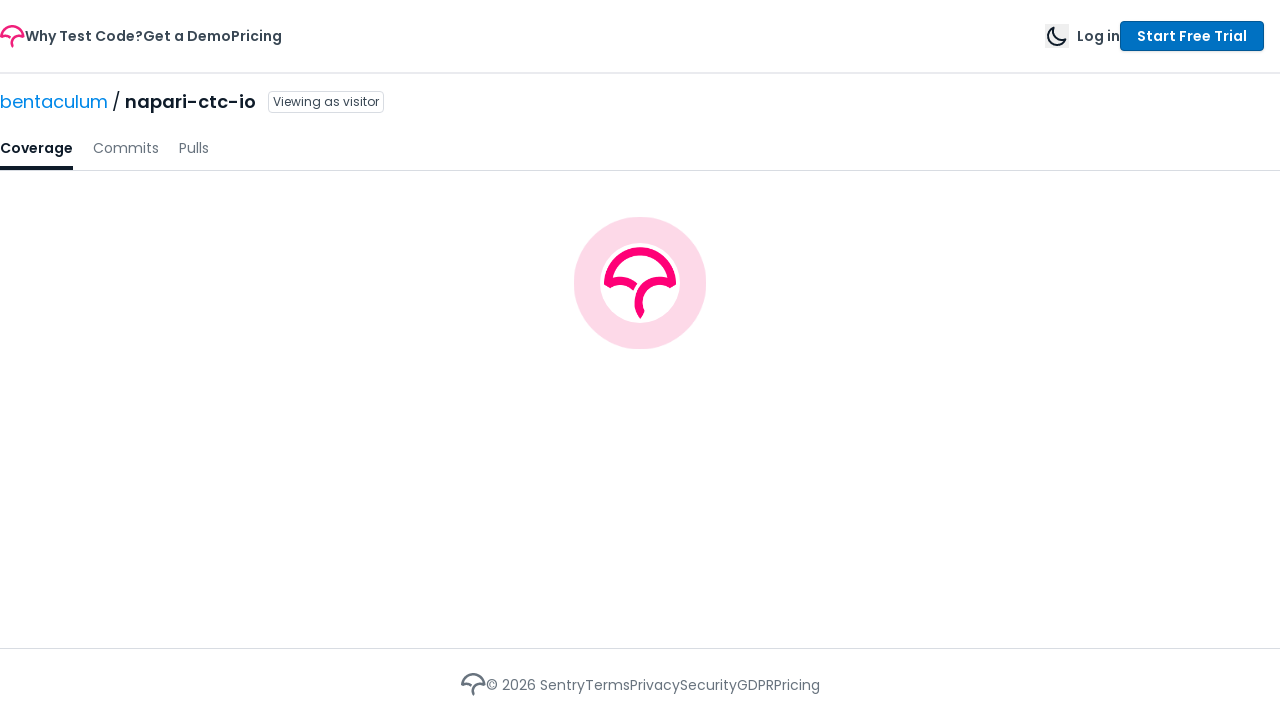

--- FILE ---
content_type: text/javascript
request_url: https://app.codecov.io/assets/vendor_lodash.3mvqzekuddV9V5a8mEmnp.js
body_size: 512
content:
import{h as k,j as D,k as U,l as j,m as K,n as x,o as L,p as V,q as z,s as S,t as C,u as F,v as H}from"./vendor_recharts.AaI8hraujwamtcBKBFb7b.js";try{let r=typeof window<"u"?window:typeof global<"u"?global:typeof globalThis<"u"?globalThis:typeof self<"u"?self:{},e=new r.Error().stack;e&&(r._sentryDebugIds=r._sentryDebugIds||{},r._sentryDebugIds[e]="7e210ea5-478d-461a-ae0f-14ba74f39fc5",r._sentryDebugIdIdentifier="sentry-dbid-7e210ea5-478d-461a-ae0f-14ba74f39fc5")}catch(r){}{let r=typeof window<"u"?window:typeof global<"u"?global:typeof globalThis<"u"?globalThis:typeof self<"u"?self:{};r._sentryModuleMetadata=r._sentryModuleMetadata||{},r._sentryModuleMetadata[new r.Error().stack]=Object.assign({},r._sentryModuleMetadata[new r.Error().stack],{"_sentryBundlerPluginAppKey:gazebo":!0})}var y,v;function Z(){if(v)return y;v=1;function r(e){return e===null}return y=r,y}var c,w;function $(){if(w)return c;w=1;function r(e){return e===void 0}return c=r,c}var p,R;function rr(){if(R)return p;R=1;var r=k(),e=D(),i=U(),n=j(),t=K(),s=x(),o=L(),u=V(),g="[object Map]",f="[object Set]",d=Object.prototype,B=d.hasOwnProperty;function G(a){if(a==null)return!0;if(t(a)&&(n(a)||typeof a=="string"||typeof a.splice=="function"||s(a)||u(a)||i(a)))return!a.length;var I=e(a);if(I==g||I==f)return!a.size;if(o(a))return!r(a).length;for(var N in a)if(B.call(a,N))return!1;return!0}return p=G,p}var l,O;function J(){if(O)return l;O=1;var r=z();function e(i){return function(n,t){return typeof n=="string"&&typeof t=="string"||(n=r(n),t=r(t)),i(n,t)}}return l=e,l}var b,m;function er(){if(m)return b;m=1;var r=S(),e=J(),i=e(r);return b=i,b}var _,M;function Q(){if(M)return _;M=1;function r(e,i,n,t){for(var s=-1,o=e==null?0:e.length;++s<o;){var u=e[s];i(t,u,n(u),e)}return t}return _=r,_}var q,T;function W(){if(T)return q;T=1;var r=C();function e(i,n,t,s){return r(i,function(o,u,g){n(s,o,t(o),g)}),s}return q=e,q}var A,E;function X(){if(E)return A;E=1;var r=Q(),e=W(),i=F(),n=j();function t(s,o){return function(u,g){var f=n(u)?r:e,d=o?o():{};return f(u,s,i(g,2),d)}}return A=t,A}var h,P;function tr(){if(P)return h;P=1;var r=H(),e=X(),i=Object.prototype,n=i.hasOwnProperty,t=e(function(s,o,u){n.call(s,u)?s[u].push(o):r(s,u,[o])});return h=t,h}export{rr as a,tr as b,Z as c,$ as d,er as r};
//# sourceMappingURL=vendor_lodash.3mvqzekuddV9V5a8mEmnp.js.map


--- FILE ---
content_type: text/javascript
request_url: https://app.codecov.io/assets/index.Cd0kO3RkIwdJ8Dat7xU3g.js
body_size: 24051
content:
import{j as n}from"./vendor_radix_ui.lvujHCrDLHplCXwkimHRb.js";import{r as _,P as E,C as on,D as ln,Y as cn,X as dn,E as un,a5 as hn,a6 as mn,a7 as fn,a8 as pn}from"./vendor_recharts.AaI8hraujwamtcBKBFb7b.js";import{G as Fe,a1 as W,E as Q,a2 as dt,a4 as pe,I as k,i as qe,V as ut,j as ht,b as ee,a3 as mt,aL as Ue,bk as gn,A as R,a6 as ge,aR as ft,a7 as xe,a8 as Re,a9 as z,c as ce,v as te,bl as pt,bm as gt,bn as xt,l as xn,z as N,R as Ve,d as ze,r as H,D as yt,aw as de,aB as ue,ba as ye,aA as Y,ar as Z,aa as Qe,bd as Ge,be as Ye,u as yn,m as vn,au as Ke,aW as se,W as vt,aC as jt,aI as We,ai as jn,S as bn,b1 as Nn,Z as wn,a as Cn,bj as _n,aj as Sn,aD as Tn}from"./index.CU4vp3cMAWDAh_FbI3AJX.js";import{u as ke}from"./useRepoConfig.BCDivoy617o8momJ8myB3.js";import{f as An}from"./dates.2ucURdeFwcBEcNAcGcBxs.js";import{g as Mn,d as En,B as Pn,k as Fn,C as Le,f as $e,l as bt,D as Rn,q as rt,e as kn,F as Ln,h as $n,c as Oe,u as Nt,m as Dn,i as Bn,n as In,R as On,S as Hn,o as wt}from"./RawFileViewer.BBN9EWZXPS-j9e_kRz00u.js";import{b as he,u as A,a as Ct,R as De,S as _t}from"./vendor_react_router.DpFkfuf1FDtswzssXEDCv.js";import{T as K,A as _e,b as Se,c as ie}from"./constants.CO0uZ7B8CWrB1aVdou_bg.js";import{b as J,K as Te}from"./vendor_date_fns.B3CRFIUvLW9n9QoevRrCX.js";import{S as St,a as le,T as qn}from"./Sparkline.D-AgTQ8UvgSp28-xtjmYJ.js";import{T as Xe}from"./TotalsNumber.DwyOtDVLr9myG1-V-gp63.js";import{M as Ze}from"./MultiSelect.BbU8ov2RuhpGtrjx4ulfp.js";import{u as Un}from"./useBranch.CSr-fzvQWsTjl7nl6hviH.js";import{u as Je}from"./useBranches.DKKnXbAVfhjpSYmsfAzvw.js";import{F as Vn}from"./FlagsNotConfigured.B-3tNusjx-6QBUTRNMsvh.js";import{B as Tt,a as et}from"./BannerHeading.5vFzl-GF3nKxMb2Pl8XOO.js";import{T as Ae,g as zn,f as Qn,C as Gn,b as Yn,c as Kn,d as Wn,e as Xn}from"./timeseriesCharts.CL8kVZMeT3DvB6m8-3azs.js";import{O as Me}from"./orderingOptions.DzYSXE3YTGAA0PG0XSVlb.js";import{u as Zn,a as Jn}from"./usePrefetchBranchDirEntry.gEzUPzxASmxBwQw-3obtQ.js";import{C as es}from"./commit.DaCkEgFJwBcdevuEXI8dc.js";import{w as ts,s as re}from"./vendor_sentry.C5BRBGLmrQQdGW4kdiZc2.js";import{f as ns,t as At}from"./paths.BeskiYSoKYWhcGcp3hFtf.js";import"./vendor_amplitude.B6yBYaFh-rK4XF1LUTDB-.js";import"./vendor_react.CrxaRkHKbXS6Bva9jrGdX.js";import"./vendor_icons_developer.505Nb8GQoUzpDJQV1tgFM.js";import"./vendor_icons_outline.D76TBv2F1Tsutv83sFmaG.js";import"./vendor_icons_solid.DemUJF1efSlvXMLREmzja.js";import"./vendor_lodash.3mvqzekuddV9V5a8mEmnp.js";import"./index.DKQCXekYRPrFHwzXa76-K.js";import"./isFinite.B293MoImmXpcfxIRcKCwp.js";import"./gt.NwNDe74Lap5mbKQf7ONrn.js";try{let e=typeof window<"u"?window:typeof global<"u"?global:typeof globalThis<"u"?globalThis:typeof self<"u"?self:{},t=new e.Error().stack;t&&(e._sentryDebugIds=e._sentryDebugIds||{},e._sentryDebugIds[t]="02560026-d91d-40d7-8aa6-6a4fa426b5a4",e._sentryDebugIdIdentifier="sentry-dbid-02560026-d91d-40d7-8aa6-6a4fa426b5a4")}catch(e){}{let e=typeof window<"u"?window:typeof global<"u"?global:typeof globalThis<"u"?globalThis:typeof self<"u"?self:{};e._sentryModuleMetadata=e._sentryModuleMetadata||{},e._sentryModuleMetadata[new e.Error().stack]=Object.assign({},e._sentryModuleMetadata[new e.Error().stack],{"_sentryBundlerPluginAppKey:gazebo":!0})}const Mt=({children:e})=>n.jsx("div",{className:"flex flex-wrap justify-start divide-x divide-ds-gray-secondary",children:e});function ss(e,t){return En(e,e.length-t-1).join("/")}function Be(e){const t=he(),s=_.useMemo(()=>Fe.parse(t.search,{ignoreQueryPrefix:!0,depth:1}),[t.search]),{provider:r,owner:a,branch:i,path:o,repo:l,ref:c}=A(),{data:d}=W({provider:r,repo:l,owner:a});return{treePaths:_.useMemo(()=>{var b;const f=i&&decodeURIComponent(i),p=c&&decodeURIComponent(c),x=o&&decodeURIComponent(o),g=Mn(e||x),h=d==null?void 0:d.defaultBranch;let m;Object.keys(s).length>0&&(m=s);const y=g==null?void 0:g.map((S,M)=>{var w;return{pageName:"treeView",text:S,options:{tree:ss(g,M),ref:(w=f!=null?f:p)!=null?w:h,queryParams:m}}});return[{pageName:"treeView",text:l,options:{ref:(b=f!=null?f:p)!=null?b:h,queryParams:m}},...y]},[i,c,o,e,d,s,l])}}function Et({branch:e,options:t={}}){const{provider:s,owner:r,repo:a}=A(),{data:i}=W({provider:s,owner:r,repo:a}),{params:o}=Q({trend:Ae.THREE_MONTHS}),l=_.useRef(new Date);l.current.setMilliseconds(0);const c=_.useMemo(()=>{var f;const d=zn((f=o==null?void 0:o.trend)!=null?f:Ae.THREE_MONTHS),u=i!=null&&i.oldestCommitAt?new Date(i==null?void 0:i.oldestCommitAt):null;return Qn({trend:d,oldestCommit:u,today:l.current})},[i==null?void 0:i.oldestCommitAt,o==null?void 0:o.trend]);return dt({...Pn({provider:s,owner:r,repo:a,branch:e,after:c==null?void 0:c.after,before:c==null?void 0:c.before,interval:c.interval}),select:d=>{var x,g,h,m,y,j,b,S,M,w;let u=[];((g=(x=d.measurements)==null?void 0:x[0])==null?void 0:g.max)===null&&(d.measurements[0].max=0);let f=(y=(m=(h=d==null?void 0:d.measurements)==null?void 0:h[0])==null?void 0:m.max)!=null?y:0;u=(j=d==null?void 0:d.measurements)==null?void 0:j.map(C=>{var $;const L=($=C==null?void 0:C.max)!=null?$:f;return f!==L&&(f=L),{date:new Date(C==null?void 0:C.timestamp),coverage:L}});const p=((S=(b=u.at(-1))==null?void 0:b.coverage)!=null?S:0)-((w=(M=u.at(0))==null?void 0:M.coverage)!=null?w:0);return{measurements:u,coverageChange:p}},enabled:!!(i!=null&&i.oldestCommitAt),staleTime:3e4,...t})}const rs=e=>({pathToMatch:t,oldParam:s,newParam:r})=>e.includes(t)&&s&&r?e.replace("".concat(t,"/").concat(s),"".concat(t,"/").concat(r)):null,as=({pathname:e,owner:t,repo:s,name:r})=>e.includes("".concat(t,"/").concat(s))&&r?e.replace("".concat(t,"/").concat(s),"".concat(At({owner:t,repo:s}),"/").concat(r)):null;function os({pathname:e,owner:t,repo:s,ref:r,branch:a,name:i}){const o=rs(e);let l=o({pathToMatch:ns({owner:t,repo:s}),oldParam:r,newParam:i});return l||(l=o({pathToMatch:At({owner:t,repo:s}),oldParam:a,newParam:i})),l||(l=as({pathname:e,owner:t,repo:s,name:i})),l}const Pt={newPath:void 0,isRedirectionEnabled:!1},is=(e,t)=>{if(!t.payload||t.type==="init")return Pt;const{path:s,...r}=t.payload,a=Fn(s),i=os({pathname:a,...r});return{isRedirectionEnabled:!!i,newPath:i}};function Ft(){const e=he(),{repo:t,branch:s,ref:r,owner:a}=A(),[i,o]=_.useReducer(is,Pt),l=_.useCallback(c=>{o({type:"redirect",payload:{path:e.pathname,owner:a,repo:t,ref:r,branch:s,name:c?encodeURIComponent(c):void 0}})},[e.pathname,a,t,r,s]);return _.useLayoutEffect(()=>{o({type:"init"})},[e.pathname]),{setNewPath:l,redirectState:i}}function ls(){return n.jsxs("div",{className:"grid gap-4 pt-4",children:[n.jsxs("div",{className:"flex flex-col items-center gap-1",children:[n.jsx("p",{children:"No data to display"}),n.jsx("p",{children:"You will need to configure components in your yaml file to view the list of your components here."})]}),n.jsx("div",{className:"flex flex-col items-center",children:n.jsxs(pe,{hook:"configure-components",variant:"primary",disabled:!1,to:{pageName:"components"},showExternalIcon:!1,children:["Get started with components",n.jsx(k,{name:"externalLink",label:"externalLink",variant:"solid",size:"sm"})]})})]})}const cs="\nmutation deleteComponentMeasurements(\n  $input: DeleteComponentMeasurementsInput!\n) {\n  deleteComponentMeasurements(input: $input) {\n    error {\n      __typename\n    }\n  }\n}\n";function ds(){const{provider:e,owner:t,repo:s}=A(),r=qe(),a=ut();return ht({mutationFn:({componentId:i})=>{const o={input:{ownerUsername:t,repoName:s,componentId:i}};return ee.graphqlMutation({provider:e,query:cs,variables:o,mutationPath:"deleteComponentMeasurements"})},onSuccess:({data:i})=>{var l,c;((c=(l=i==null?void 0:i.deleteComponentMeasurements)==null?void 0:l.error)==null?void 0:c.__typename)?a({type:"error",text:"There was an error deleting your component measurements"}):r.invalidateQueries(["RepoFlags"])},onError:i=>{a({type:"error",text:"There was an error deleting your component measurements"})}})}const us=({isOpen:e,closeModal:t,componentId:s,name:r})=>{const{mutate:a}=ds();return n.jsx(mt,{isOpen:e,onClose:t,hasCloseButton:!0,size:"small",title:n.jsxs("span",{"data-testid":"remove-".concat(r),className:"text-lg",children:["Remove ",n.jsx("span",{className:"italic",children:r})]}),body:n.jsxs("div",{children:[n.jsxs("p",{children:["This will remove the historical data of"," ",n.jsx("span",{className:"font-semibold italic",children:r})," component in the app and we can't retrieve the data."]}),n.jsx("br",{}),n.jsxs("p",{children:[n.jsx("span",{className:"font-semibold",children:"Action required:"})," You'll need to remove ",n.jsx("span",{className:"font-semibold italic",children:r})," ","component in your yaml file otherwise you'll still see it in this table."]}),n.jsx("br",{}),n.jsx("p",{children:"It will take some time to reflect this deletion."})]}),footer:n.jsxs("div",{className:"flex gap-2",children:[n.jsx("button",{className:"flex-none font-semibold text-ds-blue-default",onClick:()=>{t()},children:"Cancel"}),n.jsx("div",{children:n.jsx(pe,{hook:"delete-component-modal",variant:"danger",to:void 0,disabled:!1,onClick:()=>{a({componentId:s}),t()},"data-testid":"delete-component-modal",children:"Remove"})})]})})},hs=e=>e?"DESC":"ASC",ms=(e,t=J(Te(new Date,{..._e.LAST_6_MONTHS}),"yyyy-MM-dd"))=>{const s=e===K.ALL_TIME,r=s?new Date(t):Te(new Date,{..._e[e]}),a=J(r,"yyyy-MM-dd"),i=s?Se.ALL_TIME:Se[e];return{after:a,interval:i}};function fs(e=!1){var x,g,h,m;const{params:t}=Q({search:"",historicalTrend:K.LAST_3_MONTHS,components:[]}),{provider:s,owner:r,repo:a,branch:i}=A(),{data:o}=Ue({provider:s,owner:r,repo:a}),l=o==null?void 0:o.isAdmin,c=!!((x=t==null?void 0:t.components)!=null&&x.length),{after:d,interval:u}=ms(t!=null&&t.historicalTrend?t.historicalTrend:K.LAST_3_MONTHS,(h=(g=o==null?void 0:o.repository)==null?void 0:g.oldestCommitAt)!=null?h:void 0),{data:f,isLoading:p}=gn({filters:(m=t==null?void 0:t.components)!=null&&m.length?{components:t==null?void 0:t.components}:{},orderingDirection:hs(e),before:J(new Date,"yyyy-MM-dd"),interval:u,after:d,branch:i,opts:{suspense:!1}});return{data:(f==null?void 0:f.components)||[],isAdmin:l,isLoading:p,isSearching:c}}const ps=({measurements:e})=>!e||e.length===0||e.length>0&&e.every(({avg:t})=>t===null);function gs({measurements:e,name:t,change:s}){const r=ps({measurements:e});return n.jsxs("div",{className:"flex grow justify-end gap-3",children:[n.jsx(St,{description:"Component ".concat(t," trend sparkline"),dataTemplate:a=>a?"".concat(a,"%"):"No Data Available",datum:r?[null]:e,select:a=>a==null?void 0:a.avg}),n.jsx("div",{className:"w-1/5 text-end",children:r?n.jsx("span",{children:" No Data"}):n.jsx(Xe,{value:s,showChange:!0})})]})}const Rt=()=>{const e=_.useMemo(()=>[],[]),t=ge({data:e,columns:kt,getCoreRowModel:xe()});return n.jsx("div",{className:"tableui",children:n.jsxs("table",{children:[n.jsxs("colgroup",{children:[n.jsx("col",{className:"@sm/table:w-4/12"}),n.jsx("col",{className:"@sm/table:w-3/12"}),n.jsx("col",{className:"@sm/table:w-3/12"}),n.jsx("col",{className:"@sm/table:w-2/12"}),n.jsx("col",{className:"@sm/table:w-3/12"})]}),n.jsx("thead",{"data-testid":"header-row",children:t.getHeaderGroups().map(s=>n.jsx("tr",{children:s.headers.map(r=>n.jsx("th",{children:n.jsx("div",{className:ce("flex flex-row",{"justify-end":r.id!=="name"&&r.id!=="lastUploaded"}),children:z(r.column.columnDef.header,r.getContext())})},r.id))},s.id))}),n.jsx("tbody",{children:n.jsx("br",{})})]})})},me=Re(),kt=[me.accessor("name",{header:()=>"Components",cell:({renderValue:e})=>e()}),me.accessor("coverage",{header:()=>"Last aggregated coverage %",cell:({renderValue:e})=>e()}),me.accessor("trend",{header:()=>"Historical Trend",cell:({renderValue:e})=>e()}),me.accessor("lastUploaded",{header:()=>"Last Uploaded",cell:({renderValue:e})=>e()}),me.accessor("delete",{header:()=>"",cell:({renderValue:e})=>e()})];function xs({tableData:e,indicationRange:t,setModalInfo:s,isAdmin:r}){return e==null?[]:e==null?void 0:e.map(({componentId:i,name:o,percentCovered:l,percentChange:c,measurements:d,lastUploaded:u})=>({name:n.jsx(R,{to:{pageName:"coverage",options:{queryParams:{components:[o]}}},variant:"black",isExternal:!1,hook:"component-to-coverage-page",children:o}),coverage:n.jsxs("div",{className:"flex flex-row",children:[n.jsx(Le,{amount:l,color:$e({coverage:l,lowerRange:(t==null?void 0:t.lowerRange)||0,upperRange:(t==null?void 0:t.upperRange)||100})}),typeof l!="number"&&n.jsx("span",{className:"grow text-right font-semibold",children:"-"})]}),trend:n.jsx(gs,{measurements:d,change:c,name:o}),lastUploaded:n.jsx("span",{className:"flex justify-start",children:u?An(u):""}),delete:r?n.jsx("div",{className:"flex items-center justify-center",children:n.jsx("button",{"data-testid":"delete-component",onClick:()=>s({componentId:i,name:o,showModal:!0}),className:"text-ds-gray-tertiary hover:text-ds-gray-senary","aria-label":"delete "+o,children:n.jsx(k,{size:"md",name:"trash",variant:"outline"})})}):null}))}const ys=()=>n.jsx("div",{className:"mb-4 flex justify-center pt-4",children:n.jsx(te,{})}),vs=_.memo(function({tableData:t,isLoading:s,sorting:r,setSorting:a}){const i=ge({data:t,columns:kt,state:{sorting:r},onSortingChange:a,getCoreRowModel:xe(),getSortedRowModel:ft()});return n.jsx("div",{className:"tableui",children:n.jsxs("table",{children:[n.jsxs("colgroup",{children:[n.jsx("col",{className:"@sm/table:w-4/12"}),n.jsx("col",{className:"@sm/table:w-3/12"}),n.jsx("col",{className:"@sm/table:w-3/12"}),n.jsx("col",{className:"@sm/table:w-2/12"}),n.jsx("col",{className:"@sm/table:w-3/12"})]}),n.jsx("thead",{"data-testid":"header-row",children:i.getHeaderGroups().map(o=>n.jsx("tr",{children:o.headers.map(l=>n.jsx("th",{"data-sortable":l.column.getCanSort(),onClick:l.column.id==="name"?l.column.getToggleSortingHandler():void 0,children:n.jsxs("div",{className:ce("flex flex-row",{"justify-end":l.id!=="name"&&l.id!=="lastUploaded"}),children:[z(l.column.columnDef.header,l.getContext()),l.id==="name"?n.jsx("span",{className:"text-ds-blue-darker group-hover/columnheader:opacity-100","data-sort-direction":l.column.getIsSorted(),children:n.jsx(k,{name:"arrowUp",size:"sm"})}):null]})},l.id))},o.id))}),n.jsxs("tbody",{"data-testid":"body-row",children:[s?n.jsx("tr",{children:n.jsx("td",{colSpan:i.getAllColumns().length,children:n.jsx(ys,{})})}):i.getRowModel().rows.map(o=>n.jsx("tr",{"data-testid":"row-".concat(o.id),children:o.getVisibleCells().map(l=>n.jsx("td",{children:z(l.column.columnDef.cell,l.getContext())},l.id))},o.id)),t.length?null:n.jsx("br",{})]})]})})});function js(){var g;const{provider:e,owner:t,repo:s}=A(),{data:r}=ke({provider:e,owner:t,repo:s}),[a,i]=_.useState({componentId:null,name:null,showModal:!1}),[o,l]=_.useState([{id:"name",desc:!0}]),c=r==null?void 0:r.indicationRange,{data:d,isAdmin:u,isLoading:f,isSearching:p}=fs((g=o[0])==null?void 0:g.desc),x=_.useMemo(()=>xs({isAdmin:u,tableData:d,indicationRange:c,setModalInfo:i}),[d,u,c]);return n.jsxs(n.Fragment,{children:[n.jsx(us,{componentId:(a==null?void 0:a.componentId)||"",name:(a==null?void 0:a.name)||"",closeModal:()=>{i({componentId:null,name:null,showModal:!1})},isOpen:a==null?void 0:a.showModal}),n.jsx(vs,{tableData:x,isLoading:f,sorting:o,setSorting:l}),!(x!=null&&x.length)&&!f&&n.jsx("p",{className:"flex flex-1 justify-center",children:p?"No results found":n.jsx(ls,{})})]})}function bs(){return n.jsxs("div",{className:"grid gap-4 pt-4",children:[n.jsx(Rt,{}),n.jsxs("div",{className:"flex flex-col items-center gap-1",children:[n.jsx(te,{}),n.jsx("p",{children:"It might take up to 1 hour to view your data."})]})]})}function Ns(){const{provider:e,owner:t,repo:s}=A(),{mutate:r}=pt({provider:e,owner:t,repo:s,measurementType:gt.COMPONENT_COVERAGE});return n.jsxs("div",{className:"grid gap-4 pt-4",children:[n.jsx(Rt,{}),n.jsxs("div",{className:"flex flex-col items-center gap-1",children:[n.jsx("p",{children:"No data to display"}),n.jsxs("p",{children:["To view related coverage data, please click the"," ",n.jsx("b",{children:n.jsx("i",{children:"Enable component analytics"})})," ","button below."]})]}),n.jsx("div",{className:"flex flex-col items-center",children:n.jsx(pe,{to:void 0,hook:"backfill-task",variant:"primary",onClick:()=>r(),disabled:!1,children:"Enable component analytics"})})]})}function Lt(){const{data:e}=xt(),t=e==null?void 0:e.componentsMeasurementsActive,s=e==null?void 0:e.componentsMeasurementsBackfilled,r=e==null?void 0:e.isTimescaleEnabled;return{componentsMeasurementsActive:t,componentsMeasurementsBackfilled:s,isRepoBackfilling:t&&!s,isTimescaleEnabled:r}}function ws(){const{componentsMeasurementsActive:e,isRepoBackfilling:t}=Lt();return n.jsxs(n.Fragment,{children:[!e&&n.jsx(Ns,{}),t&&n.jsx(bs,{})]})}const at="\nquery RepoComponentsSelector(\n  $owner: String!\n  $repo: String!\n  $termId: String!\n) {\n  owner(username: $owner) {\n    repository(name: $repo) {\n      __typename\n      ... on Repository {\n        coverageAnalytics {\n          componentsYaml(termId: $termId) {\n            name\n            id\n          }\n        }\n      }\n      ... on NotFoundError {\n        message\n      }\n      ... on OwnerNotActivatedError {\n        message\n      }\n    }\n  }\n}\n",Cs=N.object({__typename:N.literal("Repository"),coverageAnalytics:N.object({componentsYaml:N.array(N.object({name:N.string(),id:N.string()})).nullable()}).nullable()}),_s=N.object({owner:N.object({repository:N.discriminatedUnion("__typename",[Cs,Ve,ze]).nullable()}).nullable()});function Ss({termId:e="",opts:t={}}={}){const{provider:s,owner:r,repo:a}=A();return xn({queryKey:["RepoComponentsSelector",s,r,a,at,e],queryFn:({signal:i})=>ee.graphql({provider:s,query:at,signal:i,variables:{owner:r,repo:a,termId:e}}).then(o=>{var u,f,p,x,g,h,m;const l="useRepoComponentsSelect",c=_s.safeParse(o==null?void 0:o.data);if(!c.success)return H({errorName:"Parsing Error",errorDetails:{callingFn:l,error:c.error}});const d=c.data;return((f=(u=d==null?void 0:d.owner)==null?void 0:u.repository)==null?void 0:f.__typename)==="NotFoundError"?H({errorName:"Not Found Error",errorDetails:{callingFn:l}}):((x=(p=d==null?void 0:d.owner)==null?void 0:p.repository)==null?void 0:x.__typename)==="OwnerNotActivatedError"?H({errorName:"Owner Not Activated",errorDetails:{callingFn:l},data:{detail:n.jsxs("p",{children:["Activation is required to view this repo, please"," ",n.jsxs(R,{to:{pageName:"membersTab"},hook:"members-page-link",isExternal:!1,children:["click here"," "]})," ","to activate your account."]})}}):{components:((m=(h=(g=d==null?void 0:d.owner)==null?void 0:g.repository)==null?void 0:h.coverageAnalytics)==null?void 0:m.componentsYaml)||[]}}),...t})}const Ts=e=>e?decodeURIComponent(e):void 0,As=({isDisabled:e=!1})=>{var j,b,S,M,w;const{provider:t,owner:s,repo:r,branch:a}=A(),{data:i}=W({provider:t,owner:s,repo:r}),o=(j=a!=null?a:i==null?void 0:i.defaultBranch)!=null?j:"",[l,c]=_.useState(""),d=Ct(),{componentsTab:u}=yt(),{data:f,isFetching:p,hasNextPage:x,fetchNextPage:g}=Je({repo:r,owner:s,provider:t,filters:{searchValue:l},opts:{suspense:!1}}),h=Ts(a),{data:m}=Un({provider:t,owner:s,repo:r,branch:o,opts:{queryKey:["GetSelectedBranch",t,s,r,o],enabled:!!o}});let y=m==null?void 0:m.branch;return y||(y={name:"Select branch",head:null}),n.jsxs("div",{className:"flex flex-col justify-between gap-2 p-4 sm:py-0 md:w-64",children:[n.jsxs("h3",{className:"flex items-center gap-1 text-sm font-semibold text-ds-gray-octonary",children:[n.jsx("span",{className:"text-ds-gray-quinary",children:n.jsx(k,{name:"branch",size:"sm",variant:"developer"})}),"Branch Context"]}),n.jsx("span",{className:"min-w-64 text-sm",children:n.jsx(de,{dataMarketing:"branch-selector-components-tab",ariaName:"components branch selector",items:(b=f==null?void 0:f.branches)!=null?b:[],value:h?{name:h}:y,onChange:C=>{d.push(u.path({branch:encodeURIComponent(C==null?void 0:C.name)}))},variant:"gray",renderItem:C=>n.jsx("span",{children:C==null?void 0:C.name}),isLoading:p,onLoadMore:()=>{x&&g()},onSearch:C=>c(C),disabled:e})}),((S=y==null?void 0:y.head)==null?void 0:S.commitid)&&n.jsxs("p",{className:"text-xs",children:[n.jsx("span",{className:"font-bold",children:"Source:"})," latest commit"," ",n.jsx(R,{to:{pageName:"commit",options:{commit:(M=y==null?void 0:y.head)==null?void 0:M.commitid}},isExternal:!1,hook:"components-latest-commit",children:(w=y==null?void 0:y.head)==null?void 0:w.commitid.slice(0,7)})]})]})},Ms=({controlsDisabled:e,children:t})=>{var g;const[s,r]=_.useState(""),{params:a,updateParams:i}=Q({historicalTrend:"",components:[]}),[o,l]=_.useState(a==null?void 0:a.components),{data:c}=xt(),{data:d,isLoading:u}=Ss({termId:s,opts:{suspense:!1}}),f=(g=d==null?void 0:d.components)==null?void 0:g.map(h=>h==null?void 0:h.id),p=ie.find(h=>h.value===a.historicalTrend),x=ie.find(h=>h.value===K.LAST_3_MONTHS);return n.jsxs("div",{className:"flex flex-col justify-end",children:[n.jsxs("div",{className:"grid w-2/3 divide-y divide-solid divide-ds-gray-secondary sm:w-full sm:grid-cols-2 sm:divide-x sm:divide-y-0 md:grid-cols-4",children:[n.jsx(As,{isDisabled:e}),n.jsxs("div",{className:"flex flex-col justify-between gap-2 p-4 sm:py-0",children:[n.jsx("h3",{className:"text-sm font-semibold text-ds-gray-octonary",children:"Configured components"}),n.jsx("p",{className:"flex flex-1 text-xl font-light text-ds-gray-octonary",children:c==null?void 0:c.componentsCount}),n.jsx("p",{className:"text-xs",children:n.jsx(R,{to:{pageName:"components"},children:"Learn more"})})]}),n.jsxs("div",{className:"flex flex-col gap-2 p-4 sm:py-0",children:[n.jsx("h3",{className:"text-sm font-semibold text-ds-gray-octonary",children:"Historical trend"}),n.jsx(de,{dataMarketing:"select-historical-trend",disabled:e,ariaName:"Select Historical Trend",items:ie,value:p!=null?p:x,onChange:h=>i({historicalTrend:h.value}),renderItem:({label:h})=>h,renderSelected:({label:h})=>h})]}),n.jsxs("div",{className:"flex flex-col gap-2 p-4 sm:py-0",children:[n.jsx("h3",{className:"text-sm font-semibold text-ds-gray-octonary",children:"Show by"}),n.jsx(Ze,{disabled:e,dataMarketing:"components-tab-multi-select",hook:"components-tab-multi-select",ariaName:"Select components to show",items:f,selectedItemsOverride:o,resourceName:"Component",isLoading:u,onChange:h=>{l(h),i({components:h})},onSearch:h=>r(h),renderSelected:h=>n.jsxs("span",{className:"flex items-center gap-2",children:[n.jsx(k,{variant:"solid",name:"database"}),h.length===0?"All Components":n.jsxs("span",{children:[h.length," selected components"]})]})})]})]}),t]})},Es="/assets/flagsEmptystate.Cf_od2vy51NVCGBGyF7VU.svg";function Ps(){return n.jsx("div",{className:"mt-20 flex flex-col items-center justify-center gap-2 text-ds-gray-octonary",children:n.jsxs("div",{className:"flex min-w-[60%] flex-col justify-center gap-2 text-center",children:[n.jsx("img",{alt:"Components feature not configured",className:"mx-auto mb-8",src:Es}),n.jsxs("span",{className:"text-3xl",children:["The Components feature is not yet enabled"," "]}),n.jsxs("span",{className:"text-base",children:["Learn how you can",n.jsx(R,{hook:"componentss",to:{pageName:"deployingComponentsSupport"},isExternal:!0,children:"enable components in your infrastructure today"}),"."]})]})})}const Fs=({componentsMeasurementsActive:e,isRepoBackfilling:t})=>!e||t,Rs=({componentsMeasurementsActive:e,componentsMeasurementsBackfilled:t})=>e&&t;function ks(){var d;const{provider:e,owner:t,repo:s}=A(),{data:r}=ue({owner:t,provider:e}),{data:a}=ye(),{componentsMeasurementsActive:i,isRepoBackfilling:o,componentsMeasurementsBackfilled:l,isTimescaleEnabled:c}=Lt();return r&&((d=a==null?void 0:a.repository)!=null&&d.private)?n.jsx(De,{to:"/".concat(e,"/").concat(t,"/").concat(s)}):c?n.jsxs("div",{className:"mx-4 flex flex-col gap-4 pt-4 md:mx-0",children:[n.jsx(Ms,{controlsDisabled:!!Fs({componentsMeasurementsActive:i,isRepoBackfilling:o}),children:a!=null&&a.isCurrentUserPartOfOrg?n.jsx(ws,{}):n.jsxs("div",{className:"mt-3 text-center",children:[n.jsx("hr",{}),n.jsx("p",{className:"mt-4 p-3",children:"Component analytics is disabled."})]})}),n.jsx("div",{className:"flex flex-1 flex-col gap-4",children:Rs({componentsMeasurementsActive:i,componentsMeasurementsBackfilled:l})&&n.jsx(Y,{path:["/:provider/:owner/:repo/components","/:provider/:owner/:repo/components/:branch"],exact:!0,children:n.jsx(js,{})})})]}):n.jsx(Ps,{})}const V={Overview:"Overview",Flags:"Flags",Components:"Components"};function Ls(){const{provider:e,owner:t,repo:s,branch:r}=A(),a=he(),i=Ct(),{coverage:o,flagsTab:l,componentsTab:c}=yt(),d={Overview:o.path({provider:e,owner:t,repo:s,branch:r}),Flags:l.path({provider:e,owner:t,repo:s}),Components:c.path({provider:e,owner:t,repo:s,branch:r})};let u=V.Overview;return a.pathname.startsWith(d.Flags)?u=V.Flags:a.pathname.startsWith(d.Components)&&(u=V.Components),n.jsxs(Z,{value:u,onValueChange:f=>{i.replace(d[f])},className:"flex-col py-2 md:flex-row",children:[n.jsx(Z.Item,{value:V.Overview,"data-testid":"overview-radio",children:n.jsx(Z.Label,{children:V.Overview})}),n.jsx(Z.Item,{value:V.Flags,"data-testid":"flags-radio",children:n.jsx(Z.Label,{children:V.Flags})}),n.jsx(Z.Item,{value:V.Components,"data-testid":"components-radio",children:n.jsx(Z.Label,{children:V.Components})})]})}const $s="/assets/blurredTable.D2J3pVN2Zpp7FPyotYDTo.png";function Ds(){return n.jsx("div",{className:"py-4",children:n.jsxs(Qe,{variant:"plain",children:[n.jsx(Tt,{children:n.jsxs("div",{className:"flex items-center gap-2",children:[n.jsx(te,{}),n.jsx("h2",{className:"font-semibold",children:"Pulling historical data"})]})}),n.jsx(et,{children:n.jsx("p",{children:"We are pulling in all of your historical flags data, this will sometimes take a while. This page will update once data has been backfilled, feel free to navigate away in the meantime. For older data, it may take longer to populate."})})]})})}function Bs(){const{provider:e,owner:t,repo:s}=A(),{mutate:r}=pt({provider:e,owner:t,repo:s,measurementType:gt.FLAG_COVERAGE});return n.jsx("div",{className:"py-4",children:n.jsxs(Qe,{variant:"plain",children:[n.jsx(Tt,{children:n.jsxs("div",{className:"flex items-center gap-2",children:[n.jsx(k,{name:"informationCircle"}),n.jsx("h2",{className:"font-semibold",children:"You need to enable Flag analytics to see coverage data"})]})}),n.jsx(et,{children:n.jsxs("div",{className:"flex flex-col gap-4",children:[n.jsx("p",{children:"Flag analytics is disabled by default. Enable this feature below to see all your historical coverage data and coverage trend for each flag."}),n.jsx("div",{className:"flex self-start",children:n.jsx(pe,{to:void 0,hook:"backfill-task",variant:"primary",onClick:()=>r(),disabled:!1,children:"Enable flag analytics"})})]})})]})})}function $t(){const{data:e}=Ge(),t=e==null?void 0:e.flagsMeasurementsActive,s=e==null?void 0:e.flagsMeasurementsBackfilled,r=e==null?void 0:e.isTimescaleEnabled;return{flagsMeasurementsActive:t,flagsMeasurementsBackfilled:s,isRepoBackfilling:t&&!s,isTimescaleEnabled:r}}function Is(){const{flagsMeasurementsActive:e,isRepoBackfilling:t}=$t();return n.jsxs(n.Fragment,{children:[!e&&n.jsx(Bs,{}),t&&n.jsx(Ds,{})]})}const Dt=({controlsDisabled:e,children:t})=>{const[s,r]=_.useState([]),[a,i]=_.useState(),{params:o,updateParams:l}=Q({search:"",historicalTrend:"",flags:[]}),{data:c}=Ge(),{data:d,isLoading:u,hasNextPage:f,fetchNextPage:p}=Ye({filters:{term:a},options:{suspense:!1}}),x=d==null?void 0:d.map(m=>m==null?void 0:m.name),g=ie.find(m=>m.value===o.historicalTrend),h=ie.find(m=>m.value===K.LAST_3_MONTHS);return n.jsxs("div",{className:"flex flex-col justify-end gap-4 divide-y divide-solid divide-ds-gray-secondary",children:[n.jsxs("div",{className:"grid w-2/3 divide-y divide-solid divide-ds-gray-secondary sm:w-full sm:grid-cols-2 sm:divide-x sm:divide-y-0 md:grid-cols-4",children:[n.jsxs("div",{className:"mr-4 flex flex-col justify-between gap-2 p-4 sm:border-l sm:border-ds-gray-secondary sm:py-0 md:border-l-0",children:[n.jsx("h3",{className:"text-sm font-semibold text-ds-gray-octonary",children:"Configured flags"}),n.jsx("p",{className:"flex flex-1 text-xl font-light text-ds-gray-octonary",children:c==null?void 0:c.flagsCount})]}),n.jsxs("div",{className:"flex flex-col justify-between gap-2 p-4 sm:py-0",children:[n.jsx("h3",{className:"text-sm font-semibold text-ds-gray-octonary",children:"Historical trend"}),n.jsx(de,{dataMarketing:"select-historical-trend",disabled:e,ariaName:"Select Historical Trend",items:ie,value:g!=null?g:h,onChange:m=>l({historicalTrend:m.value}),renderItem:({label:m})=>m,renderSelected:({label:m})=>m})]}),n.jsxs("div",{className:"flex flex-col justify-between gap-2 border-ds-gray-secondary p-4 sm:py-0",children:[n.jsx("h3",{className:"text-sm font-semibold text-ds-gray-octonary",children:"Show by"}),n.jsx(Ze,{disabled:e,dataMarketing:"flags-tab-multi-select",hook:"flags-tab-multi-select",ariaName:"Select flags to show",items:x,selectedItems:s,resourceName:"Flag",isLoading:u,onLoadMore:()=>f&&p(),onChange:m=>{r(m),l({flags:m})},onSearch:m=>i(m),renderSelected:m=>n.jsxs("span",{className:"flex items-center gap-2",children:[n.jsx(k,{variant:"solid",name:"flag"}),m.length===0?"All flags":n.jsxs("span",{children:[m.length," selected flags"]})]})})]}),n.jsxs("p",{className:"p-4 text-xs md:py-0",children:["Please drop us a comment"," ",n.jsx(R,{to:{pageName:"flagsFeedback"},children:"here"})," and let us know what you think of our new Flags page."]})]}),t]})};Dt.propTypes={controlsDisabled:E.bool};function Os(){const{provider:e,owner:t,repo:s}=A(),r=qe(),a=ut();return ht({mutationFn:({flagName:i})=>{const o="\n        mutation deleteFlag(\n          $input: DeleteFlagInput!\n        ) {\n          deleteFlag(input: $input) {\n            error {\n              __typename\n            }\n          }\n        }\n      ",l={input:{ownerUsername:t,repoName:s,flagName:i}};return ee.graphqlMutation({provider:e,query:o,variables:l,mutationPath:"deleteFlag"})},onSuccess:({data:i})=>{var l,c;((c=(l=i==null?void 0:i.deleteFlag)==null?void 0:l.error)==null?void 0:c.__typename)?a({type:"error",text:"There was an error deleting your flag"}):r.invalidateQueries("RepoFlags")},onError:i=>{a({type:"error",text:"There was an error deleting your flag"})}})}const Hs=({isOpen:e,closeModal:t,flagName:s})=>{const{mutate:r}=Os();return n.jsx(mt,{isOpen:e,onClose:t,hasCloseButton:!0,size:"small",title:n.jsx("span",{className:"text-lg",children:"Delete Flag"}),body:n.jsxs("p",{children:["This will remove the ",n.jsx("span",{className:"font-semibold",children:s})," ","flag from the reports in app. You will also need to remove this flag in your CI and codecov.yaml to stop uploads."," ",n.jsx("span",{className:"font-semibold",children:"This action cannot be undone."})]}),footer:n.jsxs("div",{className:"flex gap-2",children:[n.jsx("button",{className:"flex-none font-semibold text-ds-blue-default",onClick:()=>{t()},children:"Cancel"}),n.jsx("div",{children:n.jsx(pe,{hook:"update-default-org",variant:"danger",to:void 0,disabled:!1,onClick:()=>{r({flagName:s}),t()},children:"Delete flag"})})]})})},qs="\nquery FlagMeasurements(\n  $name: String!\n  $repo: String!\n  $filters: FlagSetFilters\n  $orderingDirection: OrderingDirection!\n  $interval: MeasurementInterval!\n  $afterDate: DateTime!\n  $beforeDate: DateTime!\n  $after: String\n) {\n  owner(username: $name) {\n    repository(name: $repo) {\n      __typename\n      ... on Repository {\n        coverageAnalytics {\n          flags(\n            filters: $filters\n            orderingDirection: $orderingDirection\n            after: $after\n            first: 15\n          ) {\n            pageInfo {\n              hasNextPage\n              endCursor\n            }\n            edges {\n              node {\n                name\n                percentCovered\n                percentChange\n                measurements(\n                  interval: $interval\n                  after: $afterDate\n                  before: $beforeDate\n                ) {\n                  avg\n                }\n              }\n            }\n          }\n        }\n      }\n    }\n  }\n}\n",Us=N.object({name:N.string(),percentCovered:N.number().nullable(),percentChange:N.number().nullable(),measurements:N.array(N.object({avg:N.number().nullable()}))}),Vs=N.object({__typename:N.literal("Repository"),coverageAnalytics:N.object({flags:N.object({pageInfo:N.object({hasNextPage:N.boolean(),endCursor:N.string().nullable()}),edges:N.array(N.object({node:Us.nullable()}))})}).nullable()}),zs=N.object({owner:N.object({repository:N.discriminatedUnion("__typename",[Vs,Ve,ze])}).nullable()});function Qs({filters:e={},orderingDirection:t="DESC",interval:s,afterDate:r,beforeDate:a,opts:i={}}){var f;const{provider:o,owner:l,repo:c}=A(),{data:d,...u}=yn({queryKey:["RepoFlags",o,l,c,e,t,s,r,a],queryFn:({pageParam:p,signal:x})=>ee.graphql({provider:o,query:qs,signal:x,variables:{name:l,repo:c,filters:e,orderingDirection:t,interval:s,afterDate:r,beforeDate:a,after:p}}).then(g=>{var b,S,M,w,C,L,$;const h="useRepoFlags",m=zs.safeParse(g==null?void 0:g.data);if(!m.success)return H({errorName:"Parsing Error",errorDetails:{callingFn:h,error:m.error}});const y=m.data;if(((S=(b=y==null?void 0:y.owner)==null?void 0:b.repository)==null?void 0:S.__typename)==="NotFoundError")return H({errorName:"Not Found Error",errorDetails:{callingFn:h}});if(((w=(M=y==null?void 0:y.owner)==null?void 0:M.repository)==null?void 0:w.__typename)==="OwnerNotActivatedError")return H({errorName:"Owner Not Activated",errorDetails:{callingFn:h},data:{detail:n.jsxs("p",{children:["Activation is required to view this repo, please"," ",n.jsxs(R,{to:{pageName:"membersTab"},hook:"activate-members",isExternal:!1,children:["click here"," "]})," ","to activate your account."]})}});const j=($=(L=(C=y==null?void 0:y.owner)==null?void 0:C.repository)==null?void 0:L.coverageAnalytics)==null?void 0:$.flags;return{flags:vn(j),pageInfo:j==null?void 0:j.pageInfo}}),getNextPageParam:p=>{var x;return(x=p==null?void 0:p.pageInfo)!=null&&x.hasNextPage?p.pageInfo.endCursor:void 0},...i});return{data:(f=d==null?void 0:d.pages.map(p=>p==null?void 0:p.flags).flat())!=null?f:[],...u}}const Gs=e=>e?"DESC":"ASC",Ys=(e,t=J(Te(new Date,{..._e.LAST_6_MONTHS}),"yyyy-MM-dd"))=>{const s=e===K.ALL_TIME,r=s?new Date(t):Te(new Date,{..._e[e]}),a=J(r,"yyyy-MM-dd"),i=s?Se.ALL_TIME:Se[e];return{afterDate:a,interval:i}};function Ks(e){var h,m;const{params:t}=Q({search:"",historicalTrend:K.LAST_3_MONTHS,flags:[]}),{provider:s,owner:r,repo:a}=A(),{data:i}=Ue({provider:s,owner:r,repo:a}),o=i==null?void 0:i.isAdmin,l=!!(t!=null&&t.search),{afterDate:c,interval:d}=Ys(t!=null&&t.historicalTrend?t.historicalTrend:K.LAST_3_MONTHS,(m=(h=i==null?void 0:i.repository)==null?void 0:h.oldestCommitAt)!=null?m:void 0),{data:u,isLoading:f,fetchNextPage:p,hasNextPage:x,isFetchingNextPage:g}=Qs({filters:{term:t==null?void 0:t.search,flagsNames:t==null?void 0:t.flags},orderingDirection:Gs(e),beforeDate:J(new Date,"yyyy-MM-dd"),interval:d,afterDate:c});return{data:u,isAdmin:o,isLoading:f,isSearching:l,hasNextPage:x,fetchNextPage:p,isFetchingNextPage:g}}const Ws=({measurements:e})=>!e||e.length===0||e.length>0&&e.every(({avg:t})=>t===null);function Xs({measurements:e,name:t,change:s}){const r=Ws({measurements:e});return n.jsxs("div",{className:"flex grow justify-end gap-3",children:[n.jsx(St,{description:"Flag ".concat(t," trend sparkline"),dataTemplate:a=>a?"".concat(a,"%"):"No Data Available",datum:r?[null]:e,select:a=>a==null?void 0:a.avg}),n.jsx("div",{className:"w-1/5 text-end",children:r?n.jsx("span",{children:" No Data"}):n.jsx(Xe,{value:s,showChange:!0})})]})}const Ne=Re(),Zs=[Ne.accessor("name",{header:()=>"Flags",cell:({renderValue:e})=>e()}),Ne.accessor("coverage",{header:()=>n.jsxs("div",{className:"flex items-center gap-1",children:["Average coverage %",n.jsx(se,{delayDuration:0,skipDelayDuration:100,children:n.jsxs(se.Root,{children:[n.jsx(se.Trigger,{children:n.jsx("div",{className:"text-ds-gray-tertiary dark:text-ds-gray-quinary",children:n.jsx(k,{name:"informationCircle",size:"sm"})})}),n.jsx(se.Portal,{children:n.jsxs(se.Content,{side:"right",className:"w-64 rounded-md bg-ds-gray-primary p-3 text-xs text-ds-gray-octonary",children:["This is the average flag coverage over the selected time period. To view current coverage % for a given flag, navigate to the"," ",n.jsx(R,{to:{pageName:"overview"},hook:"overview-tab",isExternal:!1,children:"Overview tab"})," ","and filter by flag.",n.jsx(se.Arrow,{className:"size-4 fill-gray-100"})]})})]})})]}),cell:({renderValue:e})=>e(),enableSorting:!1}),Ne.accessor("trend",{header:()=>"Trend",cell:({renderValue:e})=>e(),enableSorting:!1}),Ne.accessor("delete",{header:()=>"",cell:({renderValue:e})=>e(),enableSorting:!1})];function Js({tableData:e,indicationRange:t,setModalInfo:s,isAdmin:r}){return e.flatMap(i=>i===null?[]:{name:n.jsx(R,{to:{pageName:"coverage",options:{queryParams:{flags:[i.name]}}},variant:"link",isExternal:!1,hook:"flag-to-coverage-page",children:i.name}),coverage:n.jsxs("div",{className:"flex flex-row",children:[n.jsx(Le,{amount:i.percentCovered,color:$e({coverage:i.percentCovered,lowerRange:(t==null?void 0:t.lowerRange)||0,upperRange:(t==null?void 0:t.upperRange)||100})}),typeof i.percentCovered!="number"&&n.jsx("span",{className:"grow text-right font-semibold",children:"-"})]}),trend:n.jsx(Xs,{measurements:i.measurements,change:i.percentChange,name:i.name}),delete:r?n.jsx("div",{className:"flex items-center justify-center",children:n.jsx("button",{"data-testid":"delete-flag",onClick:()=>s({flagName:i.name,showModal:!0}),className:"text-ds-gray-tertiary hover:text-ds-gray-senary",children:n.jsx(k,{size:"md",name:"trash",label:"trash",variant:"outline"})})}):null})}const Bt=()=>n.jsx("div",{className:"mb-4 flex justify-center pt-4",children:n.jsx(te,{})}),er=_.memo(function({tableData:t,isLoading:s,sorting:r,setSorting:a}){const i=ge({data:t,columns:Zs,state:{sorting:r},onSortingChange:a,getCoreRowModel:xe(),getSortedRowModel:ft(),manualSorting:!0});return n.jsx("div",{className:"tableui",children:n.jsxs("table",{children:[n.jsxs("colgroup",{children:[n.jsx("col",{className:"@sm/table:w-4/12"}),n.jsx("col",{className:"@sm/table:w-4/12"}),n.jsx("col",{className:"@sm/table:w-4/12"}),n.jsx("col",{className:"@sm/table:w-1/12"})]}),n.jsx("thead",{"data-testid":"header-row",children:i.getHeaderGroups().map(o=>n.jsx("tr",{children:o.headers.map(l=>n.jsx("th",{"data-sortable":l.column.getCanSort(),onClick:l.column.getToggleSortingHandler(),children:n.jsxs("div",{className:ce("flex flex-row",{"justify-end":l.id!=="name"}),children:[z(l.column.columnDef.header,l.getContext()),n.jsx("span",{className:"text-ds-blue-darker group-hover/columnheader:opacity-100","data-sort-direction":l.column.getIsSorted(),children:n.jsx(k,{name:"arrowUp",size:"sm"})})]})},l.id))},o.id))}),n.jsx("tbody",{"data-testid":"body-row",children:s?n.jsx("tr",{children:n.jsx("td",{colSpan:i.getAllColumns().length,children:n.jsx(Bt,{})})}):i.getRowModel().rows.map(o=>n.jsx("tr",{"data-testid":"row-".concat(o.id),children:o.getVisibleCells().map(l=>n.jsx("td",{children:z(l.column.columnDef.cell,l.getContext())},l.id))},o.id))})]})})});function tr({intersectionRef:e}){return n.jsx("span",{ref:e,"data-testid":"Loading",className:"invisible relative top-[-65px] block leading-[0]",children:"Loading"})}function nr(){var b,S;const{provider:e,owner:t,repo:s}=A(),{data:r}=ke({provider:e,owner:t,repo:s}),[a,i]=_.useState({flagName:null,showModal:!1}),[o,l]=_.useState([{id:"name",desc:!0}]),{ref:c,inView:d}=Ke(),u=r==null?void 0:r.indicationRange,{data:f,isAdmin:p,isLoading:x,isSearching:g,hasNextPage:h,fetchNextPage:m,isFetchingNextPage:y}=Ks((S=(b=o[0])==null?void 0:b.desc)!=null?S:!0);_.useEffect(()=>{d&&h&&m()},[d,h,m]);const j=_.useMemo(()=>Js({isAdmin:p,tableData:f,indicationRange:u,setModalInfo:i}),[f,p,u]);return n.jsxs(n.Fragment,{children:[n.jsx(Hs,{flagName:(a==null?void 0:a.flagName)||"",closeModal:()=>{i({flagName:null,showModal:!1})},isOpen:a==null?void 0:a.showModal}),n.jsx(er,{tableData:j,isLoading:x,sorting:o,setSorting:l}),!(j!=null&&j.length)&&!x&&n.jsx("p",{className:"flex flex-1 justify-center",children:g?"No results found":"There was a problem getting flags data"}),y?n.jsx(Bt,{}):null,h?n.jsx(tr,{intersectionRef:c}):null]})}const sr="/assets/flagsEmptystate.Cf_od2vy51NVCGBGyF7VU.svg";function rr(){return n.jsx("div",{className:"mt-20 flex flex-col items-center justify-center gap-2 text-ds-gray-octonary",children:n.jsxs("div",{className:"flex min-w-[60%] flex-col justify-center gap-2 text-center",children:[n.jsx("img",{alt:"Flags feature not configured",className:"mx-auto mb-8",src:sr}),n.jsx("span",{className:"text-3xl",children:"The Flags feature is not yet enabled "}),n.jsxs("span",{className:"text-base",children:["Learn how you can",n.jsx(R,{hook:"flags",to:{pageName:"deployingFlagsSupport"},isExternal:!0,children:"enable flags in your infrastructure today"}),"."]})]})})}const ar=({flagsMeasurementsActive:e,isRepoBackfilling:t})=>!e||t,or=({flagsMeasurementsActive:e,flagsMeasurementsBackfilled:t})=>e&&t,ir=({flagsData:e})=>e&&(e==null?void 0:e.length)>0;function lr(){var u;const{data:e}=Ye(),{provider:t,owner:s,repo:r}=A(),{data:a}=ue({owner:s,provider:t}),{data:i}=ye(),{flagsMeasurementsActive:o,isRepoBackfilling:l,flagsMeasurementsBackfilled:c,isTimescaleEnabled:d}=$t();return a&&((u=i==null?void 0:i.repository)!=null&&u.private)?n.jsx(De,{to:"/".concat(t,"/").concat(s,"/").concat(r)}):d?ir({flagsData:e})?n.jsxs("div",{className:"mx-4 flex flex-col gap-4 pt-4 md:mx-0",children:[n.jsx(Dt,{controlsDisabled:ar({flagsMeasurementsActive:o,isRepoBackfilling:l}),children:i!=null&&i.isCurrentUserPartOfOrg?n.jsx(Is,{}):n.jsxs("div",{className:"mt-3 text-center",children:[n.jsx("hr",{}),n.jsx("p",{className:"mt-4 p-3",children:"Flag analytics is disabled."})]})}),n.jsx("div",{className:"flex flex-1 flex-col gap-4",children:or({flagsMeasurementsActive:o,flagsMeasurementsBackfilled:c})?n.jsx(Y,{path:["/:provider/:owner/:repo/flags","/:provider/:owner/:repo/flags/:branch"],exact:!0,children:n.jsx(nr,{})}):n.jsx("img",{alt:"Blurred flags table",src:$s,className:"h-auto max-w-full"})})]}):n.jsx(Vn,{}):n.jsx(rr,{})}const cr=()=>n.jsx(Qe,{children:n.jsx(et,{children:n.jsxs("p",{children:["Once merged to your default branch, Codecov will show your report results on this dashboard."," ",n.jsx(R,{to:{pageName:"configuration"},hook:"repo-to-edit-branch",variant:"semibold",isExternal:!1,"data-testid":"config-page",children:"edit default branch"})]})})}),dr=N.object({head:N.object({coverageAnalytics:N.object({totals:N.object({fileCount:N.number().nullable()}).nullable()}).nullable()}).nullable()}).nullable(),ur=N.object({owner:N.object({repository:N.discriminatedUnion("__typename",[N.object({__typename:N.literal("Repository"),branch:dr}),Ve,ze]).nullable()}).nullable()}),hr="\nquery CoverageTabData($owner: String!, $repo: String!, $branch: String!) {\n  owner(username: $owner) {\n    repository(name: $repo) {\n      __typename\n      ... on Repository {\n        branch(name: $branch) {\n          head {\n            coverageAnalytics {\n              totals {\n                fileCount\n              }\n            }\n          }\n        }\n      }\n      ... on NotFoundError {\n        message\n      }\n      ... on OwnerNotActivatedError {\n        message\n      }\n    }\n  }\n}",mr=({provider:e,owner:t,repo:s,branch:r})=>vt({queryKey:["CoverageTabData",e,t,s,r],queryFn:({signal:a})=>ee.graphql({provider:e,query:hr,signal:a,variables:{owner:t,repo:s,branch:r}}).then(i=>{var d,u,f,p,x,g,h;const o="CoverageTabDataQueryOpts",l=ur.safeParse(i==null?void 0:i.data);if(!l.success)return H({errorName:"Parsing Error",errorDetails:{callingFn:o,error:l.error}});const c=l.data;return((u=(d=c==null?void 0:c.owner)==null?void 0:d.repository)==null?void 0:u.__typename)==="NotFoundError"?H({errorName:"Not Found Error",errorDetails:{callingFn:o}}):((p=(f=c==null?void 0:c.owner)==null?void 0:f.repository)==null?void 0:p.__typename)==="OwnerNotActivatedError"?H({errorName:"Owner Not Activated",errorDetails:{callingFn:o},data:{detail:n.jsxs("p",{children:["Activation is required to view this repo, please"," ",n.jsx(R,{to:{pageName:"membersTab"},children:"click here "})," to activate your account."]})}}):{branch:(h=(g=(x=c==null?void 0:c.owner)==null?void 0:x.repository)==null?void 0:g.branch)!=null?h:null}})}),ot=e=>J(new Date(e),"MMM d, yyyy"),fr=()=>n.jsx("div",{"data-testid":"coverage-chart-placeholder",className:"h-[250px] min-h-[200px] w-full animate-pulse rounded bg-ds-gray-tertiary xl:h-[380px]"});function pr(){var p,x,g,h;const{provider:e,owner:t,repo:s}=A(),{data:r}=W({provider:e,repo:s,owner:t}),{data:a}=Je({repo:s,provider:e,owner:t}),{selection:i}=bt({branches:(p=a==null?void 0:a.branches)!=null?p:[],defaultBranch:(x=r==null?void 0:r.defaultBranch)!=null?x:""}),{data:o,isPlaceholderData:l,isPending:c,isError:d}=Et({branch:i==null?void 0:i.name,options:{enabled:!!(i!=null&&i.name),placeholderData:jt}});if(!l&&c)return n.jsx(fr,{});if(d)return n.jsx("div",{className:"flex min-h-[250px] items-center justify-center xl:min-h-[380px]",children:n.jsx("p",{className:"text-center",children:"The coverage chart failed to load."})});if(((h=(g=o==null?void 0:o.measurements)==null?void 0:g.length)!=null?h:0)<1)return n.jsx("div",{className:"flex min-h-[250px] items-center justify-center xl:min-h-[380px]",children:n.jsx("p",{className:"text-center",children:"Not enough coverage data to display chart."})});const f={coverage:{label:"Coverage",color:"rgb(var(--color-chart-area-stroke))"}};return n.jsx(Gn,{config:f,className:"h-[250px] w-full xl:h-[380px] 2xl:h-[500px]",children:n.jsxs(on,{accessibilityLayer:!0,data:o==null?void 0:o.measurements,margin:{left:12,right:12},children:[n.jsx(ln,{vertical:!1}),n.jsx(cn,{max:100,min:0,tickMargin:8,tickLine:!1,axisLine:!1,orientation:"left",tickFormatter:m=>"".concat(m,"%")}),n.jsx(dn,{dataKey:"date",tickMargin:8,tickLine:!1,minTickGap:50,axisLine:!1,tickFormatter:m=>ot(m)}),n.jsx(Yn,{content:n.jsx(Kn,{})}),n.jsx(Wn,{content:n.jsx(Xn,{indicator:"line",labelFormatter:(m,y)=>{var j,b;return ot((b=(j=y==null?void 0:y[0])==null?void 0:j.payload)==null?void 0:b.date)},valueFormatter:m=>"".concat(m.toFixed(2),"%")})}),n.jsx(un,{dataKey:"coverage",type:"linear",fillOpacity:.15,fill:"var(--color-coverage)",strokeOpacity:1,stroke:"var(--color-coverage)"})]})})}function gr(){const{treePaths:e}=Be();return n.jsx(We,{paths:[...e]})}function It(){const e=he(),t=Fe.parse(e.search,{ignoreQueryPrefix:!0,depth:1});return _.useMemo(()=>{const s={flags:[],components:[]};return t!=null&&t.flags&&Array.isArray(t.flags)&&t.flags.length>0&&t.flags.every(r=>typeof r=="string")&&(s.flags=t.flags),t!=null&&t.components&&Array.isArray(t.components)&&t.components.length>0&&t.components.every(r=>typeof r=="string")&&(s.components=t.components),s},[t])}function xr({branch:e,urlPath:t,name:s}){const r=It(),{runPrefetch:a}=Zn({branch:e,path:s,filters:r});return n.jsx(Rn,{linkRef:e,name:s,urlPath:t,runPrefetch:a,queryParams:r})}function yr({branch:e,path:t,flags:s=[]}){const{provider:r,owner:a,repo:i}=A(),o=qe();return{runPrefetch:async()=>await o.prefetchQuery({queryKey:["commit",r,e,a,i,t,rt,s],queryFn:()=>ee.graphql({provider:r,query:rt,variables:{provider:r,owner:a,repo:i,ref:e,path:t,flags:s}}).then(c=>kn(c.data.owner.repository)),staleTime:1e4})}}function vr({branch:e,path:t,name:s,urlPath:r,displayType:a}){const i=It(),{runPrefetch:o}=yr({branch:e,path:t,flags:i.flags});return n.jsx(Ln,{linkRef:e,path:t,name:s,displayType:a,urlPath:r,runPrefetch:o,queryParams:i})}function jr(e,t){return(e==null?void 0:e.toString().toUpperCase())===Oe.list||t?Oe.list:Oe.tree}const br={search:"",displayType:"",flags:[],components:[]};function tt(e){var w,C,L,$,q,X,U,G;const{provider:t,owner:s,repo:r,path:a,branch:i}=A(),{params:o}=Q(br),{data:l}=W({provider:t,repo:r,owner:s}),c=i||(l==null?void 0:l.defaultBranch),d=he(),u=Fe.parse(d.search,{ignoreQueryPrefix:!0,depth:1}),f=a||"",p=!!(o!=null&&o.search),x=jr(u==null?void 0:u.displayType,p),g=_.useMemo(()=>({...u!=null&&u.flags?{flags:u.flags}:{},...u!=null&&u.components?{components:u.components}:{},displayType:x,...e&&{ordering:{direction:e==null?void 0:e.direction,parameter:e==null?void 0:e.ordering}},...(u==null?void 0:u.search)&&{searchValue:u.search}}),[u.flags,u.components,e,u.search,x]),{data:h,isLoading:m,fetchNextPage:y,hasNextPage:j,isFetchingNextPage:b}=Jn({provider:t,owner:s,repo:r,filters:g,branch:c,path:f,options:{suspense:!1}}),{treePaths:S}=Be(),M=_.useMemo(()=>{var v,T,P,O,ve,je,be;if(((T=(v=h==null?void 0:h.pages)==null?void 0:v[0])==null?void 0:T.pathContentsType)!=="PathContentConnection")return[];const B=(O=(P=h==null?void 0:h.pages)==null?void 0:P.flatMap(F=>F==null?void 0:F.results))!=null?O:[];if(!(B!=null&&B.length))return[];const I=(be=(je=(ve=h==null?void 0:h.pages)==null?void 0:ve[0])==null?void 0:je.indicationRange)!=null?be:{lowerRange:0,upperRange:100},ne=B.map(F=>{if(!F)return null;let Ie;F.__typename==="PathContentDir"?Ie=n.jsx(xr,{name:F.name,branch:c,urlPath:f}):F.__typename==="PathContentFile"&&(Ie=n.jsx(vr,{name:F.name,urlPath:f,branch:c,path:F.path,displayType:x}));const tn=F.lines.toString(),nn=F.hits.toString(),sn=F.partials.toString(),rn=F.misses.toString(),an=n.jsx(Le,{amount:F.percentCovered,color:$e({coverage:F.percentCovered,lowerRange:I.lowerRange,upperRange:I.upperRange})});return{name:Ie,lines:tn,hits:nn,partials:sn,misses:rn,coverage:an}});return $n({treePaths:S,displayType:x,rawTableRows:ne})},[h==null?void 0:h.pages,c,S,f,x]);return{data:M!=null?M:[],indicationRange:(C=(w=h==null?void 0:h.pages)==null?void 0:w[0])==null?void 0:C.indicationRange,hasFlagsSelected:((L=o==null?void 0:o.flags)==null?void 0:L.length)>0,hasComponentsSelected:(($=o==null?void 0:o.components)==null?void 0:$.length)>0,isLoading:m,fetchNextPage:y,hasNextPage:j,isFetchingNextPage:b,branch:c,isSearching:p,isMissingHeadReport:((X=(q=h==null?void 0:h.pages)==null?void 0:q[0])==null?void 0:X.pathContentsType)===es.MISSING_HEAD_REPORT,pathContentsType:(G=(U=h==null?void 0:h.pages)==null?void 0:U[0])==null?void 0:G.pathContentsType,urlPath:f}}const Ot=({isSearching:e,isMissingHeadReport:t,hasFlagsSelected:s,hasComponentsSelected:r,isMissingCoverage:a,isUnknownPath:i})=>{let o="";if(e)o="No results found";else if(t)o="No coverage report uploaded for this branch head commit";else if(a)o="No coverage data available.";else if(i)o="Unknown filepath. Please ensure that files/directories exist and are not empty.";else if(r&&s)o="\n        No coverage reported for the selected flag/component combination in this\n        branch's head commit\n      ";else if(r)o="\n        No coverage report uploaded for the selected components in this\n        branch's head commit\n      ";else if(s)o="\n        No coverage report uploaded for the selected flags in this branch's\n        head commit\n      ";else return n.jsxs("p",{className:"mt-4",children:["Once merged to your default branch, Codecov will show your report results on this dashboard."," ",n.jsx(R,{to:{pageName:"configGeneral"},hook:"repo-to-edit-branch",variant:"semibold",isExternal:!1,"data-testid":"config-page",children:"edit default branch"})]});return n.jsx("p",{className:"m-4",children:o})},fe=({isLoading:e})=>e&&n.jsx("div",{className:"flex flex-1 justify-center",children:n.jsx(te,{size:60})});fe.propTypes={isLoading:E.bool};const ae=Re();function Nr({intersectionRef:e}){return n.jsx("span",{ref:e,className:"invisible relative top-[-65px] block leading-[0]",children:"Loading"})}function wr(e){const t=e[0];if(t){const s=t!=null&&t.desc?Me.DESC:Me.ASC;let r;return t.id==="name"&&(r="NAME"),t.id==="percentCovered"&&(r="COVERAGE"),t.id==="hits"&&(r="HITS"),t.id==="misses"&&(r="MISSES"),t.id==="partials"&&(r="PARTIALS"),t.id==="lines"&&(r="LINES"),{direction:s,ordering:r}}}const it=[ae.accessor("name",{id:"name",header:()=>"Files",cell:({renderValue:e})=>e()}),ae.accessor("lines",{id:"lines",header:()=>"Tracked lines",cell:({renderValue:e})=>e()}),ae.accessor("hits",{id:"hits",header:()=>"Covered",cell:({renderValue:e})=>e()}),ae.accessor("partials",{id:"partials",header:()=>"Partial",cell:({renderValue:e})=>e()}),ae.accessor("misses",{id:"misses",header:()=>"Missed",cell:({renderValue:e})=>e()}),ae.accessor("coverage",{id:"percentCovered",header:()=>"Coverage %",cell:({renderValue:e})=>e()})];function Cr(){const[e,t]=Nt(),s=wr(e),{ref:r,inView:a}=Ke(),{data:i,isSearching:o,isMissingHeadReport:l,isLoading:c,hasFlagsSelected:d,hasComponentsSelected:u,pathContentsType:f,fetchNextPage:p,hasNextPage:x,isFetchingNextPage:g}=tt(s);_.useEffect(()=>{a&&x&&p()},[p,a,x]);const h=ge({columns:it,getCoreRowModel:xe(),data:i,state:{sorting:e},onSortingChange:t,manualSorting:!0}),m=j=>{const b=j.id;return b==="name"?n.jsx("p",{className:"pl-1",children:"Subtotal"}):["lines","hits","partials","misses"].includes(b)?y(b):null},y=j=>i.reduce((S,M)=>{const w=M[j],C=typeof w=="string"&&parseInt(w,10)||0;return S+C},0);return(i==null?void 0:i.length)===0&&!c?n.jsx(Ot,{isSearching:o,isMissingHeadReport:l,hasFlagsSelected:d,hasComponentsSelected:u,isMissingCoverage:f==="MissingCoverage",isUnknownPath:f==="UnknownPath"}):n.jsxs("div",{className:"flex flex-col gap-4",children:[n.jsx("div",{className:"tableui",children:n.jsxs("table",{children:[n.jsxs("colgroup",{children:[n.jsx("col",{className:"w-full @sm/table:w-5/12"}),n.jsx("col",{className:"@sm/table:w-1/12"}),n.jsx("col",{className:"@sm/table:w-1/12"}),n.jsx("col",{className:"@sm/table:w-1/12"}),n.jsx("col",{className:"@sm/table:w-1/12"}),n.jsx("col",{className:"@sm/table:w-3/12"})]}),n.jsx("thead",{children:h.getHeaderGroups().map(j=>n.jsx("tr",{children:j.headers.map(b=>n.jsx("th",{colSpan:b.colSpan,scope:"col","data-sortable":b.column.getCanSort(),onClick:b.column.getToggleSortingHandler(),children:n.jsxs("div",{className:"flex gap-1 ".concat(b.id!=="name"?"flex-row-reverse":""),children:[z(b.column.columnDef.header,b.getContext()),n.jsx("span",{className:"text-ds-blue-darker group-hover/columnheader:opacity-100","data-sort-direction":b.column.getIsSorted(),children:n.jsx(k,{name:"arrowUp",size:"sm"})})]})},b.id))},j.id))}),n.jsx("tbody",{children:c?n.jsx("tr",{children:n.jsx("td",{colSpan:h.getAllColumns().length,children:n.jsx(fe,{})})}):n.jsxs(n.Fragment,{children:[h.getRowModel().rows.map(j=>n.jsx("tr",{className:"hover:bg-ds-gray-primary",children:j.getVisibleCells().map(b=>n.jsx("td",{className:ce({"w-2/12":b.column.id==="percentCovered","text-right w-1/12":b.column.id!=="name","w-4/12":b.column.id==="name"}),children:z(b.column.columnDef.cell,b.getContext())},b.id))},j.id)),i.length>=2&&n.jsx("tr",{className:"bg-ds-gray-secondary",children:it.map(j=>n.jsx("td",{className:ce({"text-right w-1/12":j.id!=="name","w-4/12 ml-6":j.id==="name"}),children:m(j)},j.id))})]})})]})}),n.jsx(fe,{isLoading:c||g}),x?n.jsx(Nr,{intersectionRef:r}):null]})}const oe=Re();function _r({intersectionRef:e}){return n.jsx("span",{ref:e,className:"invisible relative top-[-65px] block leading-[0]",children:"Loading"})}function Sr(e){const t=e[0];if(t){const s=t!=null&&t.desc?Me.DESC:Me.ASC;let r;return t.id==="name"&&(r="NAME"),t.id==="percentCovered"&&(r="COVERAGE"),t.id==="hits"&&(r="HITS"),t.id==="misses"&&(r="MISSES"),t.id==="partials"&&(r="PARTIALS"),t.id==="lines"&&(r="LINES"),{direction:s,ordering:r}}}const Tr=[oe.accessor("name",{id:"name",header:()=>"Files",cell:({renderValue:e})=>e()}),oe.accessor("lines",{id:"lines",header:()=>"Tracked lines",cell:({renderValue:e})=>e()}),oe.accessor("hits",{id:"hits",header:()=>"Covered",cell:({renderValue:e})=>e()}),oe.accessor("partials",{id:"partials",header:()=>"Partial",cell:({renderValue:e})=>e()}),oe.accessor("misses",{id:"misses",header:()=>"Missed",cell:({renderValue:e})=>e()}),oe.accessor("coverage",{id:"percentCovered",header:()=>"Coverage %",cell:({renderValue:e})=>e()})];function Ar(){const[e,t]=Nt(),s=Sr(e),{ref:r,inView:a}=Ke(),{data:i,isSearching:o,isMissingHeadReport:l,isLoading:c,hasFlagsSelected:d,hasComponentsSelected:u,pathContentsType:f,fetchNextPage:p,hasNextPage:x,isFetchingNextPage:g}=tt(s);_.useEffect(()=>{a&&x&&p()},[p,a,x]);const h=ge({columns:Tr,getCoreRowModel:xe(),data:i,state:{sorting:e},onSortingChange:t,manualSorting:!0});return(i==null?void 0:i.length)===0&&!c?n.jsx(Ot,{isSearching:o,isMissingHeadReport:l,hasFlagsSelected:d,hasComponentsSelected:u,isMissingCoverage:f==="MissingCoverage",isUnknownPath:f==="UnknownPath"}):n.jsxs("div",{className:"flex flex-col gap-4",children:[n.jsx("div",{className:"tableui",children:n.jsxs("table",{children:[n.jsxs("colgroup",{children:[n.jsx("col",{className:"w-full @sm/table:w-5/12"}),n.jsx("col",{className:"@sm/table:w-1/12"}),n.jsx("col",{className:"@sm/table:w-1/12"}),n.jsx("col",{className:"@sm/table:w-1/12"}),n.jsx("col",{className:"@sm/table:w-1/12"}),n.jsx("col",{className:"@sm/table:w-3/12"})]}),n.jsx("thead",{children:h.getHeaderGroups().map(m=>n.jsx("tr",{children:m.headers.map(y=>n.jsx("th",{colSpan:y.colSpan,scope:"col","data-sortable":y.column.getCanSort(),onClick:y.column.getToggleSortingHandler(),children:n.jsxs("div",{className:"flex gap-1 ".concat(y.id!=="name"?"flex-row-reverse":""),children:[z(y.column.columnDef.header,y.getContext()),n.jsx("span",{className:"text-ds-blue-darker group-hover/columnheader:opacity-100","data-sort-direction":y.column.getIsSorted(),children:n.jsx(k,{name:"arrowUp",size:"sm"})})]})},y.id))},m.id))}),n.jsx("tbody",{children:c?n.jsx("tr",{children:n.jsx("td",{colSpan:h.getAllColumns().length,children:n.jsx(fe,{})})}):h.getRowModel().rows.map(m=>n.jsx("tr",{className:"hover:bg-ds-gray-primary",children:m.getVisibleCells().map(y=>n.jsx("td",{className:ce({"w-2/12":y.column.id==="percentCovered","text-right w-1/12":y.column.id!=="name","w-4/12":y.column.id==="name"}),children:z(y.column.columnDef.cell,y.getContext())},y.id))},m.id))})]})}),n.jsx(fe,{isLoading:c||g}),x?n.jsx(_r,{intersectionRef:r}):null]})}const Mr={search:"",flags:[]};function Ht(){var S,M;const{provider:e,owner:t}=A(),{params:s,updateParams:r}=Q(Mr),[a,i]=_.useState(s==null?void 0:s.flags),[o,l]=_.useState(""),{data:c}=ue({provider:e,owner:t}),{data:d}=ye(),{data:u}=Ge(),f=!!(u!=null&&u.isTimescaleEnabled),p=!!(u!=null&&u.flagsMeasurementsActive),x=Dn(u==null?void 0:u.flagsCount,0),g=c&&((S=d==null?void 0:d.repository)==null?void 0:S.private),{data:h,isLoading:m,hasNextPage:y,fetchNextPage:j}=Ye({filters:{term:o},options:{suspense:!1,enabled:g||p&&!x&&f}});if(x||g)return null;const b=new Set;return p&&((M=s==null?void 0:s.flags)==null||M.forEach(w=>b.add(w)),jn(h)||h==null||h.forEach(w=>b.add(w==null?void 0:w.name))),n.jsx("div",{className:"w-full sm:w-60",children:n.jsx(Ze,{disabled:!p||!f,dataMarketing:"coverage-tab-flag-multi-select",hook:"coverage-tab-flag-multi-select",ariaName:"Select flags to show",items:[...b],selectedItemsOverride:a,resourceName:"Flag",isLoading:m,onLoadMore:()=>y&&j(),onChange:w=>{i(w),r({flags:w})},onSearch:w=>l(w),renderSelected:w=>n.jsxs("span",{className:"flex items-center gap-2",children:[n.jsx(k,{variant:"solid",name:"flag"}),w.length===0?"All flags":n.jsxs("span",{children:[w.length," selected flags"]})]})})})}Ht.propTypes={params:E.object,updateParams:E.func};const Er={search:""};function Pr(){const{params:e,updateParams:t}=Q(Er),s=(e==null?void 0:e.displayType)==="list",r={direction:"ASC",ordering:"NAME"},{data:a,isLoading:i}=tt(r);return n.jsxs("div",{className:"flex flex-col gap-4",children:[n.jsxs("div",{className:"sticky top-0 z-10 flex justify-between gap-2 bg-ds-background pt-2",children:[n.jsxs("div",{className:"flex flex-1 items-center gap-4",children:[n.jsx(Bn,{dataLength:a==null?void 0:a.length,isLoading:i}),n.jsx(gr,{})]}),n.jsx(Ht,{}),n.jsx(In,{}),n.jsx(bn,{dataMarketing:"files-search",placeholder:"Search for files",searchValue:e==null?void 0:e.search,setSearchValue:o=>t({search:o})})]}),n.jsx("div",{className:"flex flex-col gap-8",children:s?n.jsx(Ar,{}):n.jsx(Cr,{})})]})}function Fr(){var l;const{treePaths:e}=Be(),{provider:t,owner:s,ref:r}=A(),{data:a}=ye(),{data:i}=ue({provider:t,owner:s}),o=!(i&&((l=a==null?void 0:a.repository)!=null&&l.private));return n.jsx(n.Fragment,{children:n.jsx(On,{title:n.jsx("div",{className:"text-sm font-normal",children:n.jsx(We,{paths:e})}),commit:r,sticky:!0,stickyPadding:Hn.REPO_PAGE_FILE_VIEWER,showFlagsSelect:o,showComponentsSelect:!0})})}var He="http://www.w3.org/1999/xhtml";const lt={svg:"http://www.w3.org/2000/svg",xhtml:He,xlink:"http://www.w3.org/1999/xlink",xml:"http://www.w3.org/XML/1998/namespace",xmlns:"http://www.w3.org/2000/xmlns/"};function qt(e){var t=e+="",s=t.indexOf(":");return s>=0&&(t=e.slice(0,s))!=="xmlns"&&(e=e.slice(s+1)),lt.hasOwnProperty(t)?{space:lt[t],local:e}:e}function Rr(e){return function(){var t=this.ownerDocument,s=this.namespaceURI;return s===He&&t.documentElement.namespaceURI===He?t.createElement(e):t.createElementNS(s,e)}}function kr(e){return function(){return this.ownerDocument.createElementNS(e.space,e.local)}}function Ut(e){var t=qt(e);return(t.local?kr:Rr)(t)}function Lr(){}function Vt(e){return e==null?Lr:function(){return this.querySelector(e)}}function $r(e){typeof e!="function"&&(e=Vt(e));for(var t=this._groups,s=t.length,r=new Array(s),a=0;a<s;++a)for(var i=t[a],o=i.length,l=r[a]=new Array(o),c,d,u=0;u<o;++u)(c=i[u])&&(d=e.call(c,c.__data__,u,i))&&("__data__"in c&&(d.__data__=c.__data__),l[u]=d);return new D(r,this._parents)}function Dr(e){return e==null?[]:Array.isArray(e)?e:Array.from(e)}function Br(){return[]}function Ir(e){return e==null?Br:function(){return this.querySelectorAll(e)}}function Or(e){return function(){return Dr(e.apply(this,arguments))}}function Hr(e){typeof e=="function"?e=Or(e):e=Ir(e);for(var t=this._groups,s=t.length,r=[],a=[],i=0;i<s;++i)for(var o=t[i],l=o.length,c,d=0;d<l;++d)(c=o[d])&&(r.push(e.call(c,c.__data__,d,o)),a.push(c));return new D(r,a)}function qr(e){return function(){return this.matches(e)}}function zt(e){return function(t){return t.matches(e)}}var Ur=Array.prototype.find;function Vr(e){return function(){return Ur.call(this.children,e)}}function zr(){return this.firstElementChild}function Qr(e){return this.select(e==null?zr:Vr(typeof e=="function"?e:zt(e)))}var Gr=Array.prototype.filter;function Yr(){return Array.from(this.children)}function Kr(e){return function(){return Gr.call(this.children,e)}}function Wr(e){return this.selectAll(e==null?Yr:Kr(typeof e=="function"?e:zt(e)))}function Xr(e){typeof e!="function"&&(e=qr(e));for(var t=this._groups,s=t.length,r=new Array(s),a=0;a<s;++a)for(var i=t[a],o=i.length,l=r[a]=[],c,d=0;d<o;++d)(c=i[d])&&e.call(c,c.__data__,d,i)&&l.push(c);return new D(r,this._parents)}function Qt(e){return new Array(e.length)}function Zr(){return new D(this._enter||this._groups.map(Qt),this._parents)}function Ee(e,t){this.ownerDocument=e.ownerDocument,this.namespaceURI=e.namespaceURI,this._next=null,this._parent=e,this.__data__=t}Ee.prototype={constructor:Ee,appendChild:function(e){return this._parent.insertBefore(e,this._next)},insertBefore:function(e,t){return this._parent.insertBefore(e,t)},querySelector:function(e){return this._parent.querySelector(e)},querySelectorAll:function(e){return this._parent.querySelectorAll(e)}};function Jr(e){return function(){return e}}function ea(e,t,s,r,a,i){for(var o=0,l,c=t.length,d=i.length;o<d;++o)(l=t[o])?(l.__data__=i[o],r[o]=l):s[o]=new Ee(e,i[o]);for(;o<c;++o)(l=t[o])&&(a[o]=l)}function ta(e,t,s,r,a,i,o){var l,c,d=new Map,u=t.length,f=i.length,p=new Array(u),x;for(l=0;l<u;++l)(c=t[l])&&(p[l]=x=o.call(c,c.__data__,l,t)+"",d.has(x)?a[l]=c:d.set(x,c));for(l=0;l<f;++l)x=o.call(e,i[l],l,i)+"",(c=d.get(x))?(r[l]=c,c.__data__=i[l],d.delete(x)):s[l]=new Ee(e,i[l]);for(l=0;l<u;++l)(c=t[l])&&d.get(p[l])===c&&(a[l]=c)}function na(e){return e.__data__}function sa(e,t){if(!arguments.length)return Array.from(this,na);var s=t?ta:ea,r=this._parents,a=this._groups;typeof e!="function"&&(e=Jr(e));for(var i=a.length,o=new Array(i),l=new Array(i),c=new Array(i),d=0;d<i;++d){var u=r[d],f=a[d],p=f.length,x=ra(e.call(u,u&&u.__data__,d,r)),g=x.length,h=l[d]=new Array(g),m=o[d]=new Array(g),y=c[d]=new Array(p);s(u,f,h,m,y,x,t);for(var j=0,b=0,S,M;j<g;++j)if(S=h[j]){for(j>=b&&(b=j+1);!(M=m[b])&&++b<g;);S._next=M||null}}return o=new D(o,r),o._enter=l,o._exit=c,o}function ra(e){return typeof e=="object"&&"length"in e?e:Array.from(e)}function aa(){return new D(this._exit||this._groups.map(Qt),this._parents)}function oa(e,t,s){var r=this.enter(),a=this,i=this.exit();return typeof e=="function"?(r=e(r),r&&(r=r.selection())):r=r.append(e+""),t!=null&&(a=t(a),a&&(a=a.selection())),s==null?i.remove():s(i),r&&a?r.merge(a).order():a}function ia(e){for(var t=e.selection?e.selection():e,s=this._groups,r=t._groups,a=s.length,i=r.length,o=Math.min(a,i),l=new Array(a),c=0;c<o;++c)for(var d=s[c],u=r[c],f=d.length,p=l[c]=new Array(f),x,g=0;g<f;++g)(x=d[g]||u[g])&&(p[g]=x);for(;c<a;++c)l[c]=s[c];return new D(l,this._parents)}function la(){for(var e=this._groups,t=-1,s=e.length;++t<s;)for(var r=e[t],a=r.length-1,i=r[a],o;--a>=0;)(o=r[a])&&(i&&o.compareDocumentPosition(i)^4&&i.parentNode.insertBefore(o,i),i=o);return this}function ca(e){e||(e=da);function t(f,p){return f&&p?e(f.__data__,p.__data__):!f-!p}for(var s=this._groups,r=s.length,a=new Array(r),i=0;i<r;++i){for(var o=s[i],l=o.length,c=a[i]=new Array(l),d,u=0;u<l;++u)(d=o[u])&&(c[u]=d);c.sort(t)}return new D(a,this._parents).order()}function da(e,t){return e<t?-1:e>t?1:e>=t?0:NaN}function ua(){var e=arguments[0];return arguments[0]=this,e.apply(null,arguments),this}function ha(){return Array.from(this)}function ma(){for(var e=this._groups,t=0,s=e.length;t<s;++t)for(var r=e[t],a=0,i=r.length;a<i;++a){var o=r[a];if(o)return o}return null}function fa(){let e=0;for(const t of this)++e;return e}function pa(){return!this.node()}function ga(e){for(var t=this._groups,s=0,r=t.length;s<r;++s)for(var a=t[s],i=0,o=a.length,l;i<o;++i)(l=a[i])&&e.call(l,l.__data__,i,a);return this}function xa(e){return function(){this.removeAttribute(e)}}function ya(e){return function(){this.removeAttributeNS(e.space,e.local)}}function va(e,t){return function(){this.setAttribute(e,t)}}function ja(e,t){return function(){this.setAttributeNS(e.space,e.local,t)}}function ba(e,t){return function(){var s=t.apply(this,arguments);s==null?this.removeAttribute(e):this.setAttribute(e,s)}}function Na(e,t){return function(){var s=t.apply(this,arguments);s==null?this.removeAttributeNS(e.space,e.local):this.setAttributeNS(e.space,e.local,s)}}function wa(e,t){var s=qt(e);if(arguments.length<2){var r=this.node();return s.local?r.getAttributeNS(s.space,s.local):r.getAttribute(s)}return this.each((t==null?s.local?ya:xa:typeof t=="function"?s.local?Na:ba:s.local?ja:va)(s,t))}function Gt(e){return e.ownerDocument&&e.ownerDocument.defaultView||e.document&&e||e.defaultView}function Ca(e){return function(){this.style.removeProperty(e)}}function _a(e,t,s){return function(){this.style.setProperty(e,t,s)}}function Sa(e,t,s){return function(){var r=t.apply(this,arguments);r==null?this.style.removeProperty(e):this.style.setProperty(e,r,s)}}function Ta(e,t,s){return arguments.length>1?this.each((t==null?Ca:typeof t=="function"?Sa:_a)(e,t,s==null?"":s)):Aa(this.node(),e)}function Aa(e,t){return e.style.getPropertyValue(t)||Gt(e).getComputedStyle(e,null).getPropertyValue(t)}function Ma(e){return function(){delete this[e]}}function Ea(e,t){return function(){this[e]=t}}function Pa(e,t){return function(){var s=t.apply(this,arguments);s==null?delete this[e]:this[e]=s}}function Fa(e,t){return arguments.length>1?this.each((t==null?Ma:typeof t=="function"?Pa:Ea)(e,t)):this.node()[e]}function Yt(e){return e.trim().split(/^|\s+/)}function nt(e){return e.classList||new Kt(e)}function Kt(e){this._node=e,this._names=Yt(e.getAttribute("class")||"")}Kt.prototype={add:function(e){var t=this._names.indexOf(e);t<0&&(this._names.push(e),this._node.setAttribute("class",this._names.join(" ")))},remove:function(e){var t=this._names.indexOf(e);t>=0&&(this._names.splice(t,1),this._node.setAttribute("class",this._names.join(" ")))},contains:function(e){return this._names.indexOf(e)>=0}};function Wt(e,t){for(var s=nt(e),r=-1,a=t.length;++r<a;)s.add(t[r])}function Xt(e,t){for(var s=nt(e),r=-1,a=t.length;++r<a;)s.remove(t[r])}function Ra(e){return function(){Wt(this,e)}}function ka(e){return function(){Xt(this,e)}}function La(e,t){return function(){(t.apply(this,arguments)?Wt:Xt)(this,e)}}function $a(e,t){var s=Yt(e+"");if(arguments.length<2){for(var r=nt(this.node()),a=-1,i=s.length;++a<i;)if(!r.contains(s[a]))return!1;return!0}return this.each((typeof t=="function"?La:t?Ra:ka)(s,t))}function Da(){this.textContent=""}function Ba(e){return function(){this.textContent=e}}function Ia(e){return function(){var t=e.apply(this,arguments);this.textContent=t==null?"":t}}function Oa(e){return arguments.length?this.each(e==null?Da:(typeof e=="function"?Ia:Ba)(e)):this.node().textContent}function Ha(){this.innerHTML=""}function qa(e){return function(){this.innerHTML=e}}function Ua(e){return function(){var t=e.apply(this,arguments);this.innerHTML=t==null?"":t}}function Va(e){return arguments.length?this.each(e==null?Ha:(typeof e=="function"?Ua:qa)(e)):this.node().innerHTML}function za(){this.nextSibling&&this.parentNode.appendChild(this)}function Qa(){return this.each(za)}function Ga(){this.previousSibling&&this.parentNode.insertBefore(this,this.parentNode.firstChild)}function Ya(){return this.each(Ga)}function Ka(e){var t=typeof e=="function"?e:Ut(e);return this.select(function(){return this.appendChild(t.apply(this,arguments))})}function Wa(){return null}function Xa(e,t){var s=typeof e=="function"?e:Ut(e),r=t==null?Wa:typeof t=="function"?t:Vt(t);return this.select(function(){return this.insertBefore(s.apply(this,arguments),r.apply(this,arguments)||null)})}function Za(){var e=this.parentNode;e&&e.removeChild(this)}function Ja(){return this.each(Za)}function eo(){var e=this.cloneNode(!1),t=this.parentNode;return t?t.insertBefore(e,this.nextSibling):e}function to(){var e=this.cloneNode(!0),t=this.parentNode;return t?t.insertBefore(e,this.nextSibling):e}function no(e){return this.select(e?to:eo)}function so(e){return arguments.length?this.property("__data__",e):this.node().__data__}function ro(e){return function(t){e.call(this,t,this.__data__)}}function ao(e){return e.trim().split(/^|\s+/).map(function(t){var s="",r=t.indexOf(".");return r>=0&&(s=t.slice(r+1),t=t.slice(0,r)),{type:t,name:s}})}function oo(e){return function(){var t=this.__on;if(t){for(var s=0,r=-1,a=t.length,i;s<a;++s)i=t[s],(!e.type||i.type===e.type)&&i.name===e.name?this.removeEventListener(i.type,i.listener,i.options):t[++r]=i;++r?t.length=r:delete this.__on}}}function io(e,t,s){return function(){var r=this.__on,a,i=ro(t);if(r){for(var o=0,l=r.length;o<l;++o)if((a=r[o]).type===e.type&&a.name===e.name){this.removeEventListener(a.type,a.listener,a.options),this.addEventListener(a.type,a.listener=i,a.options=s),a.value=t;return}}this.addEventListener(e.type,i,s),a={type:e.type,name:e.name,value:t,listener:i,options:s},r?r.push(a):this.__on=[a]}}function lo(e,t,s){var r=ao(e+""),a,i=r.length,o;if(arguments.length<2){var l=this.node().__on;if(l){for(var c=0,d=l.length,u;c<d;++c)for(a=0,u=l[c];a<i;++a)if((o=r[a]).type===u.type&&o.name===u.name)return u.value}return}for(l=t?io:oo,a=0;a<i;++a)this.each(l(r[a],t,s));return this}function Zt(e,t,s){var r=Gt(e),a=r.CustomEvent;typeof a=="function"?a=new a(t,s):(a=r.document.createEvent("Event"),s?(a.initEvent(t,s.bubbles,s.cancelable),a.detail=s.detail):a.initEvent(t,!1,!1)),e.dispatchEvent(a)}function co(e,t){return function(){return Zt(this,e,t)}}function uo(e,t){return function(){return Zt(this,e,t.apply(this,arguments))}}function ho(e,t){return this.each((typeof t=="function"?uo:co)(e,t))}function*mo(){for(var e=this._groups,t=0,s=e.length;t<s;++t)for(var r=e[t],a=0,i=r.length,o;a<i;++a)(o=r[a])&&(yield o)}var fo=[null];function D(e,t){this._groups=e,this._parents=t}function po(){return this}D.prototype={constructor:D,select:$r,selectAll:Hr,selectChild:Qr,selectChildren:Wr,filter:Xr,data:sa,enter:Zr,exit:aa,join:oa,merge:ia,selection:po,order:la,sort:ca,call:ua,nodes:ha,node:ma,size:fa,empty:pa,each:ga,attr:wa,style:Ta,property:Fa,classed:$a,text:Oa,html:Va,raise:Qa,lower:Ya,append:Ka,insert:Xa,remove:Ja,clone:no,datum:so,on:lo,dispatch:ho,[Symbol.iterator]:mo};function we(e){return typeof e=="string"?new D([[document.querySelector(e)]],[document.documentElement]):new D([[e]],fo)}function go(e){var t=0,s=e.children,r=s&&s.length;if(!r)t=1;else for(;--r>=0;)t+=s[r].value;e.value=t}function xo(){return this.eachAfter(go)}function yo(e,t){let s=-1;for(const r of this)e.call(t,r,++s,this);return this}function vo(e,t){for(var s=this,r=[s],a,i,o=-1;s=r.pop();)if(e.call(t,s,++o,this),a=s.children)for(i=a.length-1;i>=0;--i)r.push(a[i]);return this}function jo(e,t){for(var s=this,r=[s],a=[],i,o,l,c=-1;s=r.pop();)if(a.push(s),i=s.children)for(o=0,l=i.length;o<l;++o)r.push(i[o]);for(;s=a.pop();)e.call(t,s,++c,this);return this}function bo(e,t){let s=-1;for(const r of this)if(e.call(t,r,++s,this))return r}function No(e){return this.eachAfter(function(t){for(var s=+e(t.data)||0,r=t.children,a=r&&r.length;--a>=0;)s+=r[a].value;t.value=s})}function wo(e){return this.eachBefore(function(t){t.children&&t.children.sort(e)})}function Co(e){for(var t=this,s=_o(t,e),r=[t];t!==s;)t=t.parent,r.push(t);for(var a=r.length;e!==s;)r.splice(a,0,e),e=e.parent;return r}function _o(e,t){if(e===t)return e;var s=e.ancestors(),r=t.ancestors(),a=null;for(e=s.pop(),t=r.pop();e===t;)a=e,e=s.pop(),t=r.pop();return a}function So(){for(var e=this,t=[e];e=e.parent;)t.push(e);return t}function To(){return Array.from(this)}function Ao(){var e=[];return this.eachBefore(function(t){t.children||e.push(t)}),e}function Mo(){var e=this,t=[];return e.each(function(s){s!==e&&t.push({source:s.parent,target:s})}),t}function*Eo(){var e=this,t,s=[e],r,a,i;do for(t=s.reverse(),s=[];e=t.pop();)if(yield e,r=e.children)for(a=0,i=r.length;a<i;++a)s.push(r[a]);while(s.length)}function st(e,t){e instanceof Map?(e=[void 0,e],t===void 0&&(t=Ro)):t===void 0&&(t=Fo);for(var s=new Pe(e),r,a=[s],i,o,l,c;r=a.pop();)if((o=t(r.data))&&(c=(o=Array.from(o)).length))for(r.children=o,l=c-1;l>=0;--l)a.push(i=o[l]=new Pe(o[l])),i.parent=r,i.depth=r.depth+1;return s.eachBefore(Lo)}function Po(){return st(this).eachBefore(ko)}function Fo(e){return e.children}function Ro(e){return Array.isArray(e)?e[1]:null}function ko(e){e.data.value!==void 0&&(e.value=e.data.value),e.data=e.data.data}function Lo(e){var t=0;do e.height=t;while((e=e.parent)&&e.height<++t)}function Pe(e){this.data=e,this.depth=this.height=0,this.parent=null}Pe.prototype=st.prototype={constructor:Pe,count:xo,each:yo,eachAfter:jo,eachBefore:vo,find:bo,sum:No,sort:wo,path:Co,ancestors:So,descendants:To,leaves:Ao,links:Mo,copy:Po,[Symbol.iterator]:Eo};function $o(e){e.x0=Math.round(e.x0),e.y0=Math.round(e.y0),e.x1=Math.round(e.x1),e.y1=Math.round(e.y1)}function Do(e,t,s,r,a){for(var i=e.children,o,l=-1,c=i.length,d=e.value&&(r-t)/e.value;++l<c;)o=i[l],o.y0=s,o.y1=a,o.x0=t,o.x1=t+=o.value*d}function Bo(){var e=1,t=1,s=0,r=!1;function a(o){var l=o.height+1;return o.x0=o.y0=s,o.x1=e,o.y1=t/l,o.eachBefore(i(t,l)),r&&o.eachBefore($o),o}function i(o,l){return function(c){c.children&&Do(c,c.x0,o*(c.depth+1)/l,c.x1,o*(c.depth+2)/l);var d=c.x0,u=c.y0,f=c.x1-s,p=c.y1-s;f<d&&(d=f=(d+f)/2),p<u&&(u=p=(u+p)/2),c.x0=d,c.y0=u,c.x1=f,c.y1=p}}return a.round=function(o){return arguments.length?(r=!!o,a):r},a.size=function(o){return arguments.length?(e=+o[0],t=+o[1],a):[e,t]},a.padding=function(o){return arguments.length?(s=+o,a):s},a}const Io=e=>{const t=st(e).sum(s=>s.value).sort((s,r)=>r.value-s.value);return Bo().size([2*Math.PI,t.height+1])(t)},Oo=hn(",d"),Ho=mn("rgb(254, 0, 0)","rgb(33, 181, 119)");function Jt({data:e,onClick:t=()=>{},onHover:s=()=>{},selector:r=({value:l})=>l,svgRenderSize:a=932,colorDomainMin:i=0,colorDomainMax:o=100}){const l=_.useRef(),c=_.useRef(r),d=_.useRef(t),u=_.useRef(s),[f]=_.useState(()=>re({name:"SunburstChart.createRoot"},()=>{const g=[e],h={...e,value:c.current(e)};for(;g.length>0;){const m=g.pop();"value"in m||(m.value=c.current(m)),Array.isArray(m.children)&&m.children.forEach(y=>g.push(y))}return Io(h).each(m=>m.current=m)})),[p,x]=_.useState(f);return _.useLayoutEffect(()=>{if(!l.current)return;const g=a,h=g/6;function m(w){return re({name:"SunburstChart.drawArc",parentSpan:w},()=>fn().startAngle(C=>C.x0).endAngle(C=>C.x1).padAngle(C=>Math.min((C.x1-C.x0)/2,.005)).padRadius(h*1.5).innerRadius(C=>C.y0*h).outerRadius(C=>Math.max(C.y0*h,C.y1*h-1)))}function y(w){return re({name:"SunburstChart.color",parentSpan:w},()=>pn().domain([i,o]).interpolator(Ho).clamp(!0))}let j;const S=we(l.current).append("g").attr("transform","translate(".concat(g/2,",").concat(g/2,")"));function M(){re({name:"SunburstChart.renderSunburst"},w=>{const C=m(w),L=y(w),$=p.descendants().slice(1).filter(v=>v.depth<=p.depth+2),q=re({name:"SunburstChart.renderArcs",parentSpan:w},()=>S.append("g").selectAll("path").data($).join("path").attr("fill",v=>{var T;return L(((T=v==null?void 0:v.data)==null?void 0:T.value)||0)}).attr("fill-opacity",v=>v.children?1:.6).attr("pointer-events",()=>"auto").attr("d",v=>C(v.current)));q.filter(v=>v.children).style("cursor","pointer").on("click",U).on("mouseover",function(v,T){we(this).attr("fill-opacity",.6),I({target:T,type:"folder"})}).on("mouseout",function(v,T){we(this).attr("fill-opacity",1)}),q.filter(v=>!v.children).style("cursor","pointer").on("click",function(v,T){B({target:T,type:"file"})}).on("mouseover",function(v,T){we(this).attr("fill-opacity",.6),I({target:T,type:"file"})});const X=v=>{const T=Oo(v.data.value),P=v.ancestors().map(O=>O.data.name).reverse().join("/");return"".concat(P,"\n").concat(T,"% coverage")};q.append("title").text(v=>X(v)),S.append("circle").datum(p.parent).attr("r",h).attr("class","fill-none").attr("fill","none").attr("pointer-events","all").attr("cursor",v=>v?"pointer":"default").on("click",U).on("mouseover",G),S.append("text").datum(p.parent).text("..").attr("fill-opacity",v=>v?1:0).attr("text-anchor","middle").attr("class","text-7xl fill-ds-gray-quinary select-none").attr("cursor","pointer").on("click",U).on("mouseover",G);function U(v,T){B({target:T,type:"folder"}),ne(T)}function G(v,T){if(j){I({target:j,type:"folder"});return}I({target:T,type:"folder"})}function B({target:v,type:T}){if(v!=null&&v.ancestors){const P=v.ancestors().map(O=>O.data.name).slice(0,-1).reverse().join("/");d.current({path:P,data:v.data,target:v,type:T})}}function I({target:v,type:T}){if(v!=null&&v.ancestors){const P=v.ancestors().map(O=>O.data.name).slice(0,-1).reverse().join("/");u.current({path:P,data:v.data,target:v,type:T})}}function ne(v){re({name:"SunburstChart.handleArcsUpdate",parentSpan:w},()=>{j=v,v&&x(v.each(T=>{const P=Math.min(1,(T.x0-v.x0)/(v.x1-v.x0)),O=Math.max(0,P)*2*Math.PI,ve=Math.max(0,T.y0-v.depth),je=Math.min(1,(T.x1-v.x0)/(v.x1-v.x0)),be=Math.max(0,je)*2*Math.PI,F=Math.max(0,T.y1-v.depth);T.current={x0:O,y0:ve,x1:be,y1:F}}))})}})}return M(),()=>{S.remove()}},[o,i,p,a]),n.jsx("svg",{ref:l,"data-testid":"sunburst",viewBox:[0,0,a,a]})}Jt.propTypes={data:E.shape({name:E.string.isRequired,children:E.arrayOf(E.shape({name:E.string,value:E.number,children:E.arrayOf(E.oneOfType([E.object,E.shape({name:E.string,value:E.number})]))}))}),selector:E.func,onClick:E.func,onHover:E.func,svgRenderSize:E.number,colorDomainMin:E.number,colorDomainMax:E.number};const qo=ts(Jt,{name:"SunburstChart"});function Uo({path:e,type:t}={path:""}){const{repo:s}=A(),{treePaths:r}=Be(e);if(e.length===0)return[{pageName:"repo",text:s}];const a=r.reverse();return t==="file"&&(a[0].pageName="fileViewer"),a}function Vo({provider:e,owner:t,repo:s}){const r=Nn(e);return"/".concat(r,"/").concat(t,"/").concat(s,"/coverage/tree")}const zo=N.object({name:N.string(),fullPath:N.string(),coverage:N.number(),lines:N.number(),hits:N.number(),partials:N.number(),misses:N.number()}),en=zo.extend({children:N.lazy(()=>en.array()).optional()}),Qo=N.array(en).nullable();function Go({provider:e,owner:t,repo:s,query:r}){return vt({queryKey:["organization","coverage",e,t,s,r],queryFn:({signal:a})=>{const i=Vo({provider:e,owner:t,repo:s});return ee.get({path:i,provider:e,query:r,signal:a}).then(o=>{const l="SunburstCoverageQueryOpts",c=Qo.safeParse(o);return c.success?c.data:H({errorName:"Parsing Error",errorDetails:{callingFn:l,error:c.error}})})}})}const Yo=()=>{const{provider:e,owner:t,repo:s,branch:r}=A(),{data:a}=W({provider:e,repo:s,owner:t}),i=he(),o=Fe.parse(i.search,{ignoreQueryPrefix:!0,depth:1}),l=o==null?void 0:o.flags,c=o==null?void 0:o.components,d=r?decodeURIComponent(r):a!=null&&a.defaultBranch?a==null?void 0:a.defaultBranch:"";return dt({...Go({provider:e,owner:t,repo:s,query:{branch:d,flags:l,components:c}}),enabled:!!d,select:u=>u?{name:s,children:u}:null})},Ko=()=>n.jsx("div",{"data-testid":"placeholder",className:"aspect-square animate-pulse rounded-full bg-ds-gray-tertiary"});function Wo(){var p,x;const{provider:e,owner:t,repo:s}=A(),[r,a]=_.useState({path:"",type:"folder"}),{data:i,isFetching:o,isError:l,isLoading:c}=Yo(),{data:d}=ke({provider:e,owner:t,repo:s}),u=Uo(r),f=Xo(u);return o||c?n.jsx(Ko,{}):l||!i?n.jsx("p",{children:"The sunburst chart failed to load."}):n.jsxs(n.Fragment,{children:[n.jsx(qo,{data:i,svgRenderSize:930,selector:g=>g==null?void 0:g.coverage,onHover:({path:g,type:h})=>a({path:g,type:h}),colorDomainMin:(p=d==null?void 0:d.indicationRange)==null?void 0:p.lowerRange,colorDomainMax:(x=d==null?void 0:d.indicationRange)==null?void 0:x.upperRange}),n.jsx("span",{dir:"rtl",className:"truncate text-left",children:n.jsx(We,{paths:f})})]})}function Xo(e){return e.length<=1?e:[e[0],{text:"..."}]}const Zo={trend:null};function Jo(){const{params:e,updateParams:t}=Q(Zo),s=Object.values(Ae);return n.jsxs("h3",{className:"flex min-w-40 items-center text-sm font-semibold text-ds-gray-octonary",children:[n.jsx(de,{dataMarketing:"coverage-trend-selector",ariaName:"select coverage over time range",variant:"text",items:s,onChange:r=>t({trend:r}),value:(e==null?void 0:e.trend)||Ae.THREE_MONTHS,renderItem:r=>n.jsx("p",{className:"capitalize",children:r})}),"trend"]})}function ei(){var d,u,f;const{repo:e,owner:t,provider:s}=A(),{data:r}=W({provider:s,repo:e,owner:t}),{data:a}=Je({provider:s,repo:e,owner:t}),{selection:i}=bt({branches:(d=a==null?void 0:a.branches)!=null?d:[],defaultBranch:(u=r==null?void 0:r.defaultBranch)!=null?u:""}),{data:o,isPending:l,isSuccess:c}=Et({branch:i==null?void 0:i.name,options:{enabled:!!(i!=null&&i.name),placeholderData:jt}});return n.jsxs(le,{children:[n.jsx(Jo,{}),n.jsx("div",{className:"flex items-center gap-2 pb-[1.3rem]",children:l?n.jsx(te,{}):c&&o.measurements.length>0?n.jsx(Xe,{value:(f=o==null?void 0:o.coverageChange)!=null?f:0,light:!0,showChange:!0}):n.jsx("p",{className:"text-sm font-medium",children:"No coverage reports found in this timespan."})})]})}const ti=Object.freeze({DEFAULT:"DEFAULT"}),ni=()=>{var m,y,j,b,S,M,w,C,L,$,q,X,U,G,B,I,ne,v,T;const{provider:e,owner:t,repo:s}=A(),{setNewPath:r,redirectState:a}=Ft(),{data:i}=ke({provider:e,owner:t,repo:s}),{data:o,currentBranchSelected:l,branchSelectorProps:c,branchesFetchNextPage:d,branchList:u,branchListIsFetching:f,branchListHasNextPage:p,branchListFetchNextPage:x,setBranchSearchTerm:g}=wt(),h=({name:P})=>{r(P)};return n.jsxs(n.Fragment,{children:[(a==null?void 0:a.isRedirectionEnabled)&&n.jsx(De,{to:a==null?void 0:a.newPath}),n.jsxs(Mt,{children:[n.jsxs(le,{children:[n.jsxs("h3",{className:"flex items-center gap-1 text-sm font-semibold text-ds-gray-octonary",children:[n.jsx("span",{className:"text-ds-gray-quinary",children:n.jsx(k,{name:"branch",size:"sm",variant:"developer"})}),"Branch Context"]}),n.jsx("span",{className:"min-w-64 text-sm",children:n.jsx(de,{dataMarketing:"branch-selector-repo-page",...c,ariaName:"select branch",onChange:h,variant:"gray",renderItem:P=>n.jsx("span",{children:P==null?void 0:P.name}),isLoading:f,onLoadMore:()=>{p&&(d(),x())},onSearch:P=>g(P),items:u})}),((m=l==null?void 0:l.head)==null?void 0:m.commitid)&&n.jsxs("p",{className:"text-xs",children:[n.jsx("span",{className:"font-bold",children:"Source:"})," latest commit"," ",n.jsx(R,{to:{pageName:"commit",options:{commit:(y=l==null?void 0:l.head)==null?void 0:y.commitid}},children:(j=l==null?void 0:l.head)==null?void 0:j.commitid.slice(0,7)})]})]}),((M=(S=(b=o==null?void 0:o.head)==null?void 0:b.coverageAnalytics)==null?void 0:S.totals)==null?void 0:M.percentCovered)&&n.jsxs(le,{children:[n.jsx("h3",{className:"min-w-64 text-sm font-semibold  text-ds-gray-octonary",children:"Coverage on branch"}),n.jsx(Le,{label:!0,amount:(L=(C=(w=o==null?void 0:o.head)==null?void 0:w.coverageAnalytics)==null?void 0:C.totals)==null?void 0:L.percentCovered,variant:"tall",color:$e({coverage:(X=(q=($=o==null?void 0:o.head)==null?void 0:$.coverageAnalytics)==null?void 0:q.totals)==null?void 0:X.percentCovered,...i==null?void 0:i.indicationRange})}),n.jsxs("p",{className:"text-xs",children:[(B=(G=(U=o==null?void 0:o.head)==null?void 0:U.coverageAnalytics)==null?void 0:G.totals)==null?void 0:B.hitsCount," of"," ",(v=(ne=(I=o==null?void 0:o.head)==null?void 0:I.coverageAnalytics)==null?void 0:ne.totals)==null?void 0:v.lineCount," lines covered"]})]}),n.jsx(ei,{}),((T=o==null?void 0:o.head)==null?void 0:T.yamlState)===ti.DEFAULT&&n.jsxs(le,{children:[n.jsx("h3",{className:"min-w-32 text-sm font-semibold text-ds-gray-octonary",children:"YAML Configuration"}),n.jsxs("p",{className:"pb-[2.0rem] text-sm",children:[n.jsx(R,{to:{pageName:"codecovYaml"},children:"Learn more"})," about PR comment, target and flags"]})]})]})]})},si=Object.freeze({DEFAULT:"DEFAULT"}),ri=()=>{var p,x,g,h;const{setNewPath:e,redirectState:t}=Ft(),{data:s,currentBranchSelected:r,branchSelectorProps:a,branchesFetchNextPage:i,branchList:o,branchListIsFetching:l,branchListHasNextPage:c,branchListFetchNextPage:d,setBranchSearchTerm:u}=wt(),f=({name:m})=>{e(m)};return n.jsxs(n.Fragment,{children:[t!=null&&t.isRedirectionEnabled&&(t!=null&&t.newPath)?n.jsx(De,{to:t.newPath}):null,n.jsxs(Mt,{children:[n.jsx(le,{children:n.jsxs("div",{className:"flex flex-row items-center gap-2",children:[n.jsx("span",{className:"min-w-64 text-sm",children:n.jsx(de,{dataMarketing:"branch-selector-repo-page",...a,ariaName:"select branch",onChange:f,variant:"gray",renderItem:m=>n.jsx("span",{children:m==null?void 0:m.name}),isLoading:l,onLoadMore:()=>{c&&(i(),d())},onSearch:m=>u(m),items:o,buttonIcon:n.jsx("span",{className:"text-ds-gray-quinary",children:n.jsx(k,{name:"branch",label:"branch",size:"sm",variant:"developer"})})})}),((p=r==null?void 0:r.head)==null?void 0:p.commitid)&&n.jsxs("p",{className:"text-xs",children:[n.jsx("span",{className:"font-bold",children:"Source:"})," latest commit"," ",n.jsx(R,{to:{pageName:"commit",options:{commit:(x=r==null?void 0:r.head)==null?void 0:x.commitid}},hook:"coverage-summary-branch-commit-link",isExternal:!1,children:(g=r==null?void 0:r.head)==null?void 0:g.commitid.slice(0,7)})]})]})}),((h=s==null?void 0:s.head)==null?void 0:h.yamlState)===si.DEFAULT&&n.jsxs(le,{children:[n.jsx("h3",{className:"text-sm font-semibold text-ds-gray-octonary",children:"YAML Configuration"}),n.jsxs("p",{className:"text-sm",children:[n.jsx(R,{to:{pageName:"codecovYaml"},hook:"codecov-yaml-link",isExternal:!1,children:"Learn more"})," ","about PR comments, targets, and badges"]})]})]})]})},ai=2e5,ct=()=>n.jsx("div",{className:"flex items-center justify-center py-16",children:n.jsx(te,{})});function oi(){var x,g,h,m,y,j;const{provider:e,owner:t,repo:s,branch:r}=A(),{data:a}=Ue({provider:e,owner:t,repo:s}),{data:i}=ue({provider:e,owner:t}),{data:o}=W({provider:e,repo:s,owner:t,opts:{enabled:!r}}),l=r!=null?r:o==null?void 0:o.defaultBranch,{data:c}=wn(mr({provider:e,owner:t,repo:s,branch:l})),d=(m=(h=(g=(x=c==null?void 0:c.branch)==null?void 0:x.head)==null?void 0:g.coverageAnalytics)==null?void 0:h.totals)==null?void 0:m.fileCount,u=typeof d=="number"&&d<=ai;let f=!1;u&&Sn.SUNBURST_ENABLED&&(f=!0);const p=i&&((y=a==null?void 0:a.repository)==null?void 0:y.private);return n.jsxs("div",{className:"mx-4 flex flex-col gap-4 divide-y border-solid border-ds-gray-secondary pt-4 sm:mx-0",children:[(j=a==null?void 0:a.repository)!=null&&j.isFirstPullRequest?n.jsx(cr,{}):null,p?n.jsx(ri,{}):n.jsx(ni,{}),n.jsxs("div",{className:"flex flex-col",children:[p?null:n.jsx(Y,{path:["/:provider/:owner/:repo/tree/:branch/:path+","/:provider/:owner/:repo/tree/:branch","/:provider/:owner/:repo"],exact:!0,children:n.jsx(_.Suspense,{fallback:null,children:n.jsx(qn,{showButtonContent:"Show charts",hideButtonContent:"Hide charts",localStorageKey:"is-chart-hidden",children:n.jsxs("div",{className:"mt-2 grid grid-cols-12 gap-4 pl-4",children:[n.jsx("div",{className:Cn("inline-table",{"col-span-9":f,"col-span-12":!f}),children:n.jsx(_n,{children:n.jsx(pr,{})})}),f?n.jsx("div",{className:"sticky top-32 col-span-3 flex aspect-square flex-col justify-center gap-4 px-8 py-4",children:n.jsx(Wo,{})}):null]})})})}),n.jsxs(_t,{children:[n.jsx(Y,{path:"/:provider/:owner/:repo/blob/:ref/:path+",exact:!0,children:n.jsx(_.Suspense,{fallback:n.jsx(ct,{}),children:n.jsx("div",{className:"flex flex-1 flex-col gap-2",children:n.jsx(Fr,{})})})}),n.jsx(Y,{path:["/:provider/:owner/:repo/tree/:branch/:path+","/:provider/:owner/:repo/tree/:branch","/:provider/:owner/:repo"],exact:!0,children:n.jsx(_.Suspense,{fallback:n.jsx(ct,{}),children:n.jsx(Pr,{})})})]})]})]})}const Ce="/:provider/:owner/:repo",ii=()=>n.jsx("div",{className:"flex flex-1 items-center justify-center pt-16",children:n.jsx(Tn,{})});function Ii(){var i;const{provider:e,owner:t}=A(),{data:s}=ue({owner:t,provider:e}),{data:r}=ye(),a=s&&((i=r==null?void 0:r.repository)==null?void 0:i.private);return n.jsxs("div",{className:"flex flex-col gap-2 divide-y",children:[a?null:n.jsx(Ls,{}),n.jsx(_.Suspense,{fallback:n.jsx(ii,{}),children:n.jsxs(_t,{children:[n.jsx(Y,{path:["/:provider/:owner/:repo/flags","/:provider/:owner/:repo/flags/:branch"],exact:!0,children:n.jsx(lr,{})}),n.jsx(Y,{path:["/:provider/:owner/:repo/components","/:provider/:owner/:repo/components/:branch"],exact:!0,children:n.jsx(ks,{})}),n.jsx(Y,{path:[Ce,"".concat(Ce,"/blob/:ref/:path+"),"".concat(Ce,"/tree/:branch"),"".concat(Ce,"/tree/:branch/:path+")],exact:!0,children:n.jsx(oi,{})})]})})]})}export{Ii as default};
//# sourceMappingURL=index.Cd0kO3RkIwdJ8Dat7xU3g.js.map


--- FILE ---
content_type: application/javascript
request_url: https://app.codecov.io/assets/vendor_date_fns.B3CRFIUvLW9n9QoevRrCX.js
body_size: 8238
content:
try{let t=typeof window<"u"?window:typeof global<"u"?global:typeof globalThis<"u"?globalThis:typeof self<"u"?self:{},e=new t.Error().stack;e&&(t._sentryDebugIds=t._sentryDebugIds||{},t._sentryDebugIds[e]="b7151467-b101-4e62-950b-652d8ce0f320",t._sentryDebugIdIdentifier="sentry-dbid-b7151467-b101-4e62-950b-652d8ce0f320")}catch(t){}{let t=typeof window<"u"?window:typeof global<"u"?global:typeof globalThis<"u"?globalThis:typeof self<"u"?self:{};t._sentryModuleMetadata=t._sentryModuleMetadata||{},t._sentryModuleMetadata[new t.Error().stack]=Object.assign({},t._sentryModuleMetadata[new t.Error().stack],{"_sentryBundlerPluginAppKey:gazebo":!0})}function u(t){const e=Object.prototype.toString.call(t);return t instanceof Date||typeof t=="object"&&e==="[object Date]"?new t.constructor(+t):typeof t=="number"||e==="[object Number]"||typeof t=="string"||e==="[object String]"?new Date(t):new Date(NaN)}function y(t,e){return t instanceof Date?new t.constructor(e):new Date(e)}function nt(t,e){const n=u(t);return isNaN(e)?y(t,NaN):(e&&n.setDate(n.getDate()+e),n)}function rt(t,e){const n=u(t);if(isNaN(e))return y(t,NaN);if(!e)return n;const r=n.getDate(),a=y(t,n.getTime());a.setMonth(n.getMonth()+e+1,0);const s=a.getDate();return r>=s?a:(n.setFullYear(a.getFullYear(),a.getMonth(),r),n)}const X=6048e5,ft=864e5,at=6e4,st=36e5,p=43200,J=1440;let lt={};function W(){return lt}function Y(t,e){var o,c,d,h,g,f,m,w;const n=W(),r=(w=(m=(h=(d=e==null?void 0:e.weekStartsOn)!=null?d:(c=(o=e==null?void 0:e.locale)==null?void 0:o.options)==null?void 0:c.weekStartsOn)!=null?h:n.weekStartsOn)!=null?m:(f=(g=n.locale)==null?void 0:g.options)==null?void 0:f.weekStartsOn)!=null?w:0,a=u(t),s=a.getDay(),i=(s<r?7:0)+s-r;return a.setDate(a.getDate()-i),a.setHours(0,0,0,0),a}function E(t){return Y(t,{weekStartsOn:1})}function ot(t){const e=u(t),n=e.getFullYear(),r=y(t,0);r.setFullYear(n+1,0,4),r.setHours(0,0,0,0);const a=E(r),s=y(t,0);s.setFullYear(n,0,4),s.setHours(0,0,0,0);const i=E(s);return e.getTime()>=a.getTime()?n+1:e.getTime()>=i.getTime()?n:n-1}function I(t){const e=u(t);return e.setHours(0,0,0,0),e}function P(t){const e=u(t),n=new Date(Date.UTC(e.getFullYear(),e.getMonth(),e.getDate(),e.getHours(),e.getMinutes(),e.getSeconds(),e.getMilliseconds()));return n.setUTCFullYear(e.getFullYear()),+t-+n}function ht(t,e){const n=I(t),r=I(e),a=+n-P(n),s=+r-P(r);return Math.round((a-s)/ft)}function mt(t){const e=ot(t),n=y(t,0);return n.setFullYear(e,0,4),n.setHours(0,0,0,0),E(n)}function Ue(t,e){const n=e*7;return nt(t,n)}function Ve(t,e){return rt(t,e*12)}function $e(t){let e;return t.forEach(function(n){const r=u(n);(e===void 0||e<r||isNaN(Number(r)))&&(e=r)}),e||new Date(NaN)}function ze(t){let e;return t.forEach(n=>{const r=u(n);(!e||e>r||isNaN(+r))&&(e=r)}),e||new Date(NaN)}function C(t,e){const n=u(t),r=u(e),a=n.getTime()-r.getTime();return a<0?-1:a>0?1:a}function gt(t){return y(t,Date.now())}function Je(t,e){const n=I(t),r=I(e);return+n==+r}function wt(t){return t instanceof Date||typeof t=="object"&&Object.prototype.toString.call(t)==="[object Date]"}function yt(t){if(!wt(t)&&typeof t!="number")return!1;const e=u(t);return!isNaN(Number(e))}function bt(t,e){const n=u(t),r=u(e),a=n.getFullYear()-r.getFullYear(),s=n.getMonth()-r.getMonth();return a*12+s}function Dt(t,e,n){const r=Y(t,n),a=Y(e,n),s=+r-P(r),i=+a-P(a);return Math.round((s-i)/X)}function Mt(t){return e=>{const r=(t?Math[t]:Math.trunc)(e);return r===0?0:r}}function Ot(t,e){return+u(t)-+u(e)}function kt(t){const e=u(t);return e.setHours(23,59,59,999),e}function Tt(t){const e=u(t),n=e.getMonth();return e.setFullYear(e.getFullYear(),n+1,0),e.setHours(23,59,59,999),e}function xt(t){const e=u(t);return+kt(e)==+Tt(e)}function Yt(t,e){const n=u(t),r=u(e),a=C(n,r),s=Math.abs(bt(n,r));let i;if(s<1)i=0;else{n.getMonth()===1&&n.getDate()>27&&n.setDate(30),n.setMonth(n.getMonth()-a*s);let o=C(n,r)===-a;xt(u(t))&&s===1&&C(t,r)===1&&(o=!1),i=a*(s-Number(o))}return i===0?0:i}function St(t,e,n){const r=Ot(t,e)/1e3;return Mt(n==null?void 0:n.roundingMethod)(r)}function Pt(t){const e=u(t);return e.setDate(1),e.setHours(0,0,0,0),e}function Wt(t){const e=u(t),n=y(t,0);return n.setFullYear(e.getFullYear(),0,1),n.setHours(0,0,0,0),n}function Nt(t,e){var o,c,d,h,g,f,m,w;const n=W(),r=(w=(m=(h=(d=e==null?void 0:e.weekStartsOn)!=null?d:(c=(o=e==null?void 0:e.locale)==null?void 0:o.options)==null?void 0:c.weekStartsOn)!=null?h:n.weekStartsOn)!=null?m:(f=(g=n.locale)==null?void 0:g.options)==null?void 0:f.weekStartsOn)!=null?w:0,a=u(t),s=a.getDay(),i=(s<r?-7:0)+6-(s-r);return a.setDate(a.getDate()+i),a.setHours(23,59,59,999),a}function Ze(t){return Nt(t,{weekStartsOn:1})}const vt={lessThanXSeconds:{one:"less than a second",other:"less than {{count}} seconds"},xSeconds:{one:"1 second",other:"{{count}} seconds"},halfAMinute:"half a minute",lessThanXMinutes:{one:"less than a minute",other:"less than {{count}} minutes"},xMinutes:{one:"1 minute",other:"{{count}} minutes"},aboutXHours:{one:"about 1 hour",other:"about {{count}} hours"},xHours:{one:"1 hour",other:"{{count}} hours"},xDays:{one:"1 day",other:"{{count}} days"},aboutXWeeks:{one:"about 1 week",other:"about {{count}} weeks"},xWeeks:{one:"1 week",other:"{{count}} weeks"},aboutXMonths:{one:"about 1 month",other:"about {{count}} months"},xMonths:{one:"1 month",other:"{{count}} months"},aboutXYears:{one:"about 1 year",other:"about {{count}} years"},xYears:{one:"1 year",other:"{{count}} years"},overXYears:{one:"over 1 year",other:"over {{count}} years"},almostXYears:{one:"almost 1 year",other:"almost {{count}} years"}},Ft=(t,e,n)=>{let r;const a=vt[t];return typeof a=="string"?r=a:e===1?r=a.one:r=a.other.replace("{{count}}",e.toString()),n!=null&&n.addSuffix?n.comparison&&n.comparison>0?"in "+r:r+" ago":r};function q(t){return(e={})=>{const n=e.width?String(e.width):t.defaultWidth;return t.formats[n]||t.formats[t.defaultWidth]}}const pt={full:"EEEE, MMMM do, y",long:"MMMM do, y",medium:"MMM d, y",short:"MM/dd/yyyy"},_t={full:"h:mm:ss a zzzz",long:"h:mm:ss a z",medium:"h:mm:ss a",short:"h:mm a"},Ct={full:"{{date}} 'at' {{time}}",long:"{{date}} 'at' {{time}}",medium:"{{date}}, {{time}}",short:"{{date}}, {{time}}"},Et={date:q({formats:pt,defaultWidth:"full"}),time:q({formats:_t,defaultWidth:"full"}),dateTime:q({formats:Ct,defaultWidth:"full"})},It={lastWeek:"'last' eeee 'at' p",yesterday:"'yesterday at' p",today:"'today at' p",tomorrow:"'tomorrow at' p",nextWeek:"eeee 'at' p",other:"P"},Ht=(t,e,n,r)=>It[t];function N(t){return(e,n)=>{const r=n!=null&&n.context?String(n.context):"standalone";let a;if(r==="formatting"&&t.formattingValues){const i=t.defaultFormattingWidth||t.defaultWidth,o=n!=null&&n.width?String(n.width):i;a=t.formattingValues[o]||t.formattingValues[i]}else{const i=t.defaultWidth,o=n!=null&&n.width?String(n.width):t.defaultWidth;a=t.values[o]||t.values[i]}const s=t.argumentCallback?t.argumentCallback(e):e;return a[s]}}const qt={narrow:["B","A"],abbreviated:["BC","AD"],wide:["Before Christ","Anno Domini"]},Rt={narrow:["1","2","3","4"],abbreviated:["Q1","Q2","Q3","Q4"],wide:["1st quarter","2nd quarter","3rd quarter","4th quarter"]},Xt={narrow:["J","F","M","A","M","J","J","A","S","O","N","D"],abbreviated:["Jan","Feb","Mar","Apr","May","Jun","Jul","Aug","Sep","Oct","Nov","Dec"],wide:["January","February","March","April","May","June","July","August","September","October","November","December"]},Lt={narrow:["S","M","T","W","T","F","S"],short:["Su","Mo","Tu","We","Th","Fr","Sa"],abbreviated:["Sun","Mon","Tue","Wed","Thu","Fri","Sat"],wide:["Sunday","Monday","Tuesday","Wednesday","Thursday","Friday","Saturday"]},jt={narrow:{am:"a",pm:"p",midnight:"mi",noon:"n",morning:"morning",afternoon:"afternoon",evening:"evening",night:"night"},abbreviated:{am:"AM",pm:"PM",midnight:"midnight",noon:"noon",morning:"morning",afternoon:"afternoon",evening:"evening",night:"night"},wide:{am:"a.m.",pm:"p.m.",midnight:"midnight",noon:"noon",morning:"morning",afternoon:"afternoon",evening:"evening",night:"night"}},Qt={narrow:{am:"a",pm:"p",midnight:"mi",noon:"n",morning:"in the morning",afternoon:"in the afternoon",evening:"in the evening",night:"at night"},abbreviated:{am:"AM",pm:"PM",midnight:"midnight",noon:"noon",morning:"in the morning",afternoon:"in the afternoon",evening:"in the evening",night:"at night"},wide:{am:"a.m.",pm:"p.m.",midnight:"midnight",noon:"noon",morning:"in the morning",afternoon:"in the afternoon",evening:"in the evening",night:"at night"}},At=(t,e)=>{const n=Number(t),r=n%100;if(r>20||r<10)switch(r%10){case 1:return n+"st";case 2:return n+"nd";case 3:return n+"rd"}return n+"th"},Bt={ordinalNumber:At,era:N({values:qt,defaultWidth:"wide"}),quarter:N({values:Rt,defaultWidth:"wide",argumentCallback:t=>t-1}),month:N({values:Xt,defaultWidth:"wide"}),day:N({values:Lt,defaultWidth:"wide"}),dayPeriod:N({values:jt,defaultWidth:"wide",formattingValues:Qt,defaultFormattingWidth:"wide"})};function v(t){return(e,n={})=>{const r=n.width,a=r&&t.matchPatterns[r]||t.matchPatterns[t.defaultMatchWidth],s=e.match(a);if(!s)return null;const i=s[0],o=r&&t.parsePatterns[r]||t.parsePatterns[t.defaultParseWidth],c=Array.isArray(o)?Ut(o,g=>g.test(i)):Gt(o,g=>g.test(i));let d;d=t.valueCallback?t.valueCallback(c):c,d=n.valueCallback?n.valueCallback(d):d;const h=e.slice(i.length);return{value:d,rest:h}}}function Gt(t,e){for(const n in t)if(Object.prototype.hasOwnProperty.call(t,n)&&e(t[n]))return n}function Ut(t,e){for(let n=0;n<t.length;n++)if(e(t[n]))return n}function Vt(t){return(e,n={})=>{const r=e.match(t.matchPattern);if(!r)return null;const a=r[0],s=e.match(t.parsePattern);if(!s)return null;let i=t.valueCallback?t.valueCallback(s[0]):s[0];i=n.valueCallback?n.valueCallback(i):i;const o=e.slice(a.length);return{value:i,rest:o}}}const $t=/^(\d+)(th|st|nd|rd)?/i,zt=/\d+/i,Jt={narrow:/^(b|a)/i,abbreviated:/^(b\.?\s?c\.?|b\.?\s?c\.?\s?e\.?|a\.?\s?d\.?|c\.?\s?e\.?)/i,wide:/^(before christ|before common era|anno domini|common era)/i},Zt={any:[/^b/i,/^(a|c)/i]},Kt={narrow:/^[1234]/i,abbreviated:/^q[1234]/i,wide:/^[1234](th|st|nd|rd)? quarter/i},te={any:[/1/i,/2/i,/3/i,/4/i]},ee={narrow:/^[jfmasond]/i,abbreviated:/^(jan|feb|mar|apr|may|jun|jul|aug|sep|oct|nov|dec)/i,wide:/^(january|february|march|april|may|june|july|august|september|october|november|december)/i},ne={narrow:[/^j/i,/^f/i,/^m/i,/^a/i,/^m/i,/^j/i,/^j/i,/^a/i,/^s/i,/^o/i,/^n/i,/^d/i],any:[/^ja/i,/^f/i,/^mar/i,/^ap/i,/^may/i,/^jun/i,/^jul/i,/^au/i,/^s/i,/^o/i,/^n/i,/^d/i]},re={narrow:/^[smtwf]/i,short:/^(su|mo|tu|we|th|fr|sa)/i,abbreviated:/^(sun|mon|tue|wed|thu|fri|sat)/i,wide:/^(sunday|monday|tuesday|wednesday|thursday|friday|saturday)/i},ae={narrow:[/^s/i,/^m/i,/^t/i,/^w/i,/^t/i,/^f/i,/^s/i],any:[/^su/i,/^m/i,/^tu/i,/^w/i,/^th/i,/^f/i,/^sa/i]},se={narrow:/^(a|p|mi|n|(in the|at) (morning|afternoon|evening|night))/i,any:/^([ap]\.?\s?m\.?|midnight|noon|(in the|at) (morning|afternoon|evening|night))/i},oe={any:{am:/^a/i,pm:/^p/i,midnight:/^mi/i,noon:/^no/i,morning:/morning/i,afternoon:/afternoon/i,evening:/evening/i,night:/night/i}},ie={ordinalNumber:Vt({matchPattern:$t,parsePattern:zt,valueCallback:t=>parseInt(t,10)}),era:v({matchPatterns:Jt,defaultMatchWidth:"wide",parsePatterns:Zt,defaultParseWidth:"any"}),quarter:v({matchPatterns:Kt,defaultMatchWidth:"wide",parsePatterns:te,defaultParseWidth:"any",valueCallback:t=>t+1}),month:v({matchPatterns:ee,defaultMatchWidth:"wide",parsePatterns:ne,defaultParseWidth:"any"}),day:v({matchPatterns:re,defaultMatchWidth:"wide",parsePatterns:ae,defaultParseWidth:"any"}),dayPeriod:v({matchPatterns:se,defaultMatchWidth:"any",parsePatterns:oe,defaultParseWidth:"any"})},it={code:"en-US",formatDistance:Ft,formatLong:Et,formatRelative:Ht,localize:Bt,match:ie,options:{weekStartsOn:0,firstWeekContainsDate:1}};function ue(t){const e=u(t);return ht(e,Wt(e))+1}function ce(t){const e=u(t),n=+E(e)-+mt(e);return Math.round(n/X)+1}function ut(t,e){var h,g,f,m,w,k,b,O;const n=u(t),r=n.getFullYear(),a=W(),s=(O=(b=(m=(f=e==null?void 0:e.firstWeekContainsDate)!=null?f:(g=(h=e==null?void 0:e.locale)==null?void 0:h.options)==null?void 0:g.firstWeekContainsDate)!=null?m:a.firstWeekContainsDate)!=null?b:(k=(w=a.locale)==null?void 0:w.options)==null?void 0:k.firstWeekContainsDate)!=null?O:1,i=y(t,0);i.setFullYear(r+1,0,s),i.setHours(0,0,0,0);const o=Y(i,e),c=y(t,0);c.setFullYear(r,0,s),c.setHours(0,0,0,0);const d=Y(c,e);return n.getTime()>=o.getTime()?r+1:n.getTime()>=d.getTime()?r:r-1}function de(t,e){var o,c,d,h,g,f,m,w;const n=W(),r=(w=(m=(h=(d=e==null?void 0:e.firstWeekContainsDate)!=null?d:(c=(o=e==null?void 0:e.locale)==null?void 0:o.options)==null?void 0:c.firstWeekContainsDate)!=null?h:n.firstWeekContainsDate)!=null?m:(f=(g=n.locale)==null?void 0:g.options)==null?void 0:f.firstWeekContainsDate)!=null?w:1,a=ut(t,e),s=y(t,0);return s.setFullYear(a,0,r),s.setHours(0,0,0,0),Y(s,e)}function fe(t,e){const n=u(t),r=+Y(n,e)-+de(n,e);return Math.round(r/X)+1}function l(t,e){const n=t<0?"-":"",r=Math.abs(t).toString().padStart(e,"0");return n+r}const T={y(t,e){const n=t.getFullYear(),r=n>0?n:1-n;return l(e==="yy"?r%100:r,e.length)},M(t,e){const n=t.getMonth();return e==="M"?String(n+1):l(n+1,2)},d(t,e){return l(t.getDate(),e.length)},a(t,e){const n=t.getHours()/12>=1?"pm":"am";switch(e){case"a":case"aa":return n.toUpperCase();case"aaa":return n;case"aaaaa":return n[0];case"aaaa":default:return n==="am"?"a.m.":"p.m."}},h(t,e){return l(t.getHours()%12||12,e.length)},H(t,e){return l(t.getHours(),e.length)},m(t,e){return l(t.getMinutes(),e.length)},s(t,e){return l(t.getSeconds(),e.length)},S(t,e){const n=e.length,r=t.getMilliseconds(),a=Math.trunc(r*Math.pow(10,n-3));return l(a,e.length)}},S={midnight:"midnight",noon:"noon",morning:"morning",afternoon:"afternoon",evening:"evening",night:"night"},Z={G:function(t,e,n){const r=t.getFullYear()>0?1:0;switch(e){case"G":case"GG":case"GGG":return n.era(r,{width:"abbreviated"});case"GGGGG":return n.era(r,{width:"narrow"});case"GGGG":default:return n.era(r,{width:"wide"})}},y:function(t,e,n){if(e==="yo"){const r=t.getFullYear(),a=r>0?r:1-r;return n.ordinalNumber(a,{unit:"year"})}return T.y(t,e)},Y:function(t,e,n,r){const a=ut(t,r),s=a>0?a:1-a;if(e==="YY"){const i=s%100;return l(i,2)}return e==="Yo"?n.ordinalNumber(s,{unit:"year"}):l(s,e.length)},R:function(t,e){const n=ot(t);return l(n,e.length)},u:function(t,e){const n=t.getFullYear();return l(n,e.length)},Q:function(t,e,n){const r=Math.ceil((t.getMonth()+1)/3);switch(e){case"Q":return String(r);case"QQ":return l(r,2);case"Qo":return n.ordinalNumber(r,{unit:"quarter"});case"QQQ":return n.quarter(r,{width:"abbreviated",context:"formatting"});case"QQQQQ":return n.quarter(r,{width:"narrow",context:"formatting"});case"QQQQ":default:return n.quarter(r,{width:"wide",context:"formatting"})}},q:function(t,e,n){const r=Math.ceil((t.getMonth()+1)/3);switch(e){case"q":return String(r);case"qq":return l(r,2);case"qo":return n.ordinalNumber(r,{unit:"quarter"});case"qqq":return n.quarter(r,{width:"abbreviated",context:"standalone"});case"qqqqq":return n.quarter(r,{width:"narrow",context:"standalone"});case"qqqq":default:return n.quarter(r,{width:"wide",context:"standalone"})}},M:function(t,e,n){const r=t.getMonth();switch(e){case"M":case"MM":return T.M(t,e);case"Mo":return n.ordinalNumber(r+1,{unit:"month"});case"MMM":return n.month(r,{width:"abbreviated",context:"formatting"});case"MMMMM":return n.month(r,{width:"narrow",context:"formatting"});case"MMMM":default:return n.month(r,{width:"wide",context:"formatting"})}},L:function(t,e,n){const r=t.getMonth();switch(e){case"L":return String(r+1);case"LL":return l(r+1,2);case"Lo":return n.ordinalNumber(r+1,{unit:"month"});case"LLL":return n.month(r,{width:"abbreviated",context:"standalone"});case"LLLLL":return n.month(r,{width:"narrow",context:"standalone"});case"LLLL":default:return n.month(r,{width:"wide",context:"standalone"})}},w:function(t,e,n,r){const a=fe(t,r);return e==="wo"?n.ordinalNumber(a,{unit:"week"}):l(a,e.length)},I:function(t,e,n){const r=ce(t);return e==="Io"?n.ordinalNumber(r,{unit:"week"}):l(r,e.length)},d:function(t,e,n){return e==="do"?n.ordinalNumber(t.getDate(),{unit:"date"}):T.d(t,e)},D:function(t,e,n){const r=ue(t);return e==="Do"?n.ordinalNumber(r,{unit:"dayOfYear"}):l(r,e.length)},E:function(t,e,n){const r=t.getDay();switch(e){case"E":case"EE":case"EEE":return n.day(r,{width:"abbreviated",context:"formatting"});case"EEEEE":return n.day(r,{width:"narrow",context:"formatting"});case"EEEEEE":return n.day(r,{width:"short",context:"formatting"});case"EEEE":default:return n.day(r,{width:"wide",context:"formatting"})}},e:function(t,e,n,r){const a=t.getDay(),s=(a-r.weekStartsOn+8)%7||7;switch(e){case"e":return String(s);case"ee":return l(s,2);case"eo":return n.ordinalNumber(s,{unit:"day"});case"eee":return n.day(a,{width:"abbreviated",context:"formatting"});case"eeeee":return n.day(a,{width:"narrow",context:"formatting"});case"eeeeee":return n.day(a,{width:"short",context:"formatting"});case"eeee":default:return n.day(a,{width:"wide",context:"formatting"})}},c:function(t,e,n,r){const a=t.getDay(),s=(a-r.weekStartsOn+8)%7||7;switch(e){case"c":return String(s);case"cc":return l(s,e.length);case"co":return n.ordinalNumber(s,{unit:"day"});case"ccc":return n.day(a,{width:"abbreviated",context:"standalone"});case"ccccc":return n.day(a,{width:"narrow",context:"standalone"});case"cccccc":return n.day(a,{width:"short",context:"standalone"});case"cccc":default:return n.day(a,{width:"wide",context:"standalone"})}},i:function(t,e,n){const r=t.getDay(),a=r===0?7:r;switch(e){case"i":return String(a);case"ii":return l(a,e.length);case"io":return n.ordinalNumber(a,{unit:"day"});case"iii":return n.day(r,{width:"abbreviated",context:"formatting"});case"iiiii":return n.day(r,{width:"narrow",context:"formatting"});case"iiiiii":return n.day(r,{width:"short",context:"formatting"});case"iiii":default:return n.day(r,{width:"wide",context:"formatting"})}},a:function(t,e,n){const a=t.getHours()/12>=1?"pm":"am";switch(e){case"a":case"aa":return n.dayPeriod(a,{width:"abbreviated",context:"formatting"});case"aaa":return n.dayPeriod(a,{width:"abbreviated",context:"formatting"}).toLowerCase();case"aaaaa":return n.dayPeriod(a,{width:"narrow",context:"formatting"});case"aaaa":default:return n.dayPeriod(a,{width:"wide",context:"formatting"})}},b:function(t,e,n){const r=t.getHours();let a;switch(r===12?a=S.noon:r===0?a=S.midnight:a=r/12>=1?"pm":"am",e){case"b":case"bb":return n.dayPeriod(a,{width:"abbreviated",context:"formatting"});case"bbb":return n.dayPeriod(a,{width:"abbreviated",context:"formatting"}).toLowerCase();case"bbbbb":return n.dayPeriod(a,{width:"narrow",context:"formatting"});case"bbbb":default:return n.dayPeriod(a,{width:"wide",context:"formatting"})}},B:function(t,e,n){const r=t.getHours();let a;switch(r>=17?a=S.evening:r>=12?a=S.afternoon:r>=4?a=S.morning:a=S.night,e){case"B":case"BB":case"BBB":return n.dayPeriod(a,{width:"abbreviated",context:"formatting"});case"BBBBB":return n.dayPeriod(a,{width:"narrow",context:"formatting"});case"BBBB":default:return n.dayPeriod(a,{width:"wide",context:"formatting"})}},h:function(t,e,n){if(e==="ho"){let r=t.getHours()%12;return r===0&&(r=12),n.ordinalNumber(r,{unit:"hour"})}return T.h(t,e)},H:function(t,e,n){return e==="Ho"?n.ordinalNumber(t.getHours(),{unit:"hour"}):T.H(t,e)},K:function(t,e,n){const r=t.getHours()%12;return e==="Ko"?n.ordinalNumber(r,{unit:"hour"}):l(r,e.length)},k:function(t,e,n){let r=t.getHours();return r===0&&(r=24),e==="ko"?n.ordinalNumber(r,{unit:"hour"}):l(r,e.length)},m:function(t,e,n){return e==="mo"?n.ordinalNumber(t.getMinutes(),{unit:"minute"}):T.m(t,e)},s:function(t,e,n){return e==="so"?n.ordinalNumber(t.getSeconds(),{unit:"second"}):T.s(t,e)},S:function(t,e){return T.S(t,e)},X:function(t,e,n){const r=t.getTimezoneOffset();if(r===0)return"Z";switch(e){case"X":return tt(r);case"XXXX":case"XX":return x(r);case"XXXXX":case"XXX":default:return x(r,":")}},x:function(t,e,n){const r=t.getTimezoneOffset();switch(e){case"x":return tt(r);case"xxxx":case"xx":return x(r);case"xxxxx":case"xxx":default:return x(r,":")}},O:function(t,e,n){const r=t.getTimezoneOffset();switch(e){case"O":case"OO":case"OOO":return"GMT"+K(r,":");case"OOOO":default:return"GMT"+x(r,":")}},z:function(t,e,n){const r=t.getTimezoneOffset();switch(e){case"z":case"zz":case"zzz":return"GMT"+K(r,":");case"zzzz":default:return"GMT"+x(r,":")}},t:function(t,e,n){const r=Math.trunc(t.getTime()/1e3);return l(r,e.length)},T:function(t,e,n){const r=t.getTime();return l(r,e.length)}};function K(t,e=""){const n=t>0?"-":"+",r=Math.abs(t),a=Math.trunc(r/60),s=r%60;return s===0?n+String(a):n+String(a)+e+l(s,2)}function tt(t,e){return t%60===0?(t>0?"-":"+")+l(Math.abs(t)/60,2):x(t,e)}function x(t,e=""){const n=t>0?"-":"+",r=Math.abs(t),a=l(Math.trunc(r/60),2),s=l(r%60,2);return n+a+e+s}const et=(t,e)=>{switch(t){case"P":return e.date({width:"short"});case"PP":return e.date({width:"medium"});case"PPP":return e.date({width:"long"});case"PPPP":default:return e.date({width:"full"})}},ct=(t,e)=>{switch(t){case"p":return e.time({width:"short"});case"pp":return e.time({width:"medium"});case"ppp":return e.time({width:"long"});case"pppp":default:return e.time({width:"full"})}},le=(t,e)=>{const n=t.match(/(P+)(p+)?/)||[],r=n[1],a=n[2];if(!a)return et(t,e);let s;switch(r){case"P":s=e.dateTime({width:"short"});break;case"PP":s=e.dateTime({width:"medium"});break;case"PPP":s=e.dateTime({width:"long"});break;case"PPPP":default:s=e.dateTime({width:"full"});break}return s.replace("{{date}}",et(r,e)).replace("{{time}}",ct(a,e))},he={p:ct,P:le},me=/^D+$/,ge=/^Y+$/,we=["D","DD","YY","YYYY"];function ye(t){return me.test(t)}function be(t){return ge.test(t)}function De(t,e,n){const r=Me(t,e,n);if(console.warn(r),we.includes(t))throw new RangeError(r)}function Me(t,e,n){const r=t[0]==="Y"?"years":"days of the month";return"Use `".concat(t.toLowerCase(),"` instead of `").concat(t,"` (in `").concat(e,"`) for formatting ").concat(r," to the input `").concat(n,"`; see: https://github.com/date-fns/date-fns/blob/master/docs/unicodeTokens.md")}const Oe=/[yYQqMLwIdDecihHKkms]o|(\w)\1*|''|'(''|[^'])+('|$)|./g,ke=/P+p+|P+|p+|''|'(''|[^'])+('|$)|./g,Te=/^'([^]*?)'?$/,xe=/''/g,Ye=/[a-zA-Z]/;function Ke(t,e,n){var h,g,f,m,w,k,b,O,L,j,Q,A,B,G,U,V,$,z;const r=W(),a=(g=(h=n==null?void 0:n.locale)!=null?h:r.locale)!=null?g:it,s=(j=(L=(k=(w=n==null?void 0:n.firstWeekContainsDate)!=null?w:(m=(f=n==null?void 0:n.locale)==null?void 0:f.options)==null?void 0:m.firstWeekContainsDate)!=null?k:r.firstWeekContainsDate)!=null?L:(O=(b=r.locale)==null?void 0:b.options)==null?void 0:O.firstWeekContainsDate)!=null?j:1,i=(z=($=(G=(B=n==null?void 0:n.weekStartsOn)!=null?B:(A=(Q=n==null?void 0:n.locale)==null?void 0:Q.options)==null?void 0:A.weekStartsOn)!=null?G:r.weekStartsOn)!=null?$:(V=(U=r.locale)==null?void 0:U.options)==null?void 0:V.weekStartsOn)!=null?z:0,o=u(t);if(!yt(o))throw new RangeError("Invalid time value");let c=e.match(ke).map(M=>{const D=M[0];if(D==="p"||D==="P"){const H=he[D];return H(M,a.formatLong)}return M}).join("").match(Oe).map(M=>{if(M==="''")return{isToken:!1,value:"'"};const D=M[0];if(D==="'")return{isToken:!1,value:Se(M)};if(Z[D])return{isToken:!0,value:M};if(D.match(Ye))throw new RangeError("Format string contains an unescaped latin alphabet character `"+D+"`");return{isToken:!1,value:M}});a.localize.preprocessor&&(c=a.localize.preprocessor(o,c));const d={firstWeekContainsDate:s,weekStartsOn:i,locale:a};return c.map(M=>{if(!M.isToken)return M.value;const D=M.value;(!(n!=null&&n.useAdditionalWeekYearTokens)&&be(D)||!(n!=null&&n.useAdditionalDayOfYearTokens)&&ye(D))&&De(D,e,String(t));const H=Z[D[0]];return H(o,D,a.localize,d)}).join("")}function Se(t){const e=t.match(Te);return e?e[1].replace(xe,"'"):t}function Pe(t,e,n){var w,k;const r=W(),a=(k=(w=n==null?void 0:n.locale)!=null?w:r.locale)!=null?k:it,s=2520,i=C(t,e);if(isNaN(i))throw new RangeError("Invalid time value");const o=Object.assign({},n,{addSuffix:n==null?void 0:n.addSuffix,comparison:i});let c,d;i>0?(c=u(e),d=u(t)):(c=u(t),d=u(e));const h=St(d,c),g=(P(d)-P(c))/1e3,f=Math.round((h-g)/60);let m;if(f<2)return n!=null&&n.includeSeconds?h<5?a.formatDistance("lessThanXSeconds",5,o):h<10?a.formatDistance("lessThanXSeconds",10,o):h<20?a.formatDistance("lessThanXSeconds",20,o):h<40?a.formatDistance("halfAMinute",0,o):h<60?a.formatDistance("lessThanXMinutes",1,o):a.formatDistance("xMinutes",1,o):f===0?a.formatDistance("lessThanXMinutes",1,o):a.formatDistance("xMinutes",f,o);if(f<45)return a.formatDistance("xMinutes",f,o);if(f<90)return a.formatDistance("aboutXHours",1,o);if(f<J){const b=Math.round(f/60);return a.formatDistance("aboutXHours",b,o)}else{if(f<s)return a.formatDistance("xDays",1,o);if(f<p){const b=Math.round(f/J);return a.formatDistance("xDays",b,o)}else if(f<p*2)return m=Math.round(f/p),a.formatDistance("aboutXMonths",m,o)}if(m=Yt(d,c),m<12){const b=Math.round(f/p);return a.formatDistance("xMonths",b,o)}else{const b=m%12,O=Math.trunc(m/12);return b<3?a.formatDistance("aboutXYears",O,o):b<9?a.formatDistance("overXYears",O,o):a.formatDistance("almostXYears",O+1,o)}}function tn(t,e){return Pe(t,gt(t),e)}function en(t){return u(t*1e3)}function We(t){const e=u(t),n=e.getFullYear(),r=e.getMonth(),a=y(t,0);return a.setFullYear(n,r+1,0),a.setHours(0,0,0,0),a.getDate()}function nn(t){return Math.trunc(+u(t)/1e3)}function Ne(t){const e=u(t),n=e.getMonth();return e.setFullYear(e.getFullYear(),n+1,0),e.setHours(0,0,0,0),e}function rn(t,e){return Dt(Ne(t),Pt(t),e)+1}function an(t){return u(t).getFullYear()}function sn(t,e){const n=u(t),r=u(e);return n.getTime()>r.getTime()}function on(t,e){const n=u(t),r=u(e);return+n<+r}function un(t,e){const n=u(t),r=u(e);return n.getFullYear()===r.getFullYear()&&n.getMonth()===r.getMonth()}function cn(t,e){const n=u(t),r=u(e);return n.getFullYear()===r.getFullYear()}function ve(t,e){return nt(t,-e)}function dn(t,e){const r=Ce(t);let a;if(r.date){const c=Ee(r.date,2);a=Ie(c.restDateString,c.year)}if(!a||isNaN(a.getTime()))return new Date(NaN);const s=a.getTime();let i=0,o;if(r.time&&(i=He(r.time),isNaN(i)))return new Date(NaN);if(r.timezone){if(o=qe(r.timezone),isNaN(o))return new Date(NaN)}else{const c=new Date(s+i),d=new Date(0);return d.setFullYear(c.getUTCFullYear(),c.getUTCMonth(),c.getUTCDate()),d.setHours(c.getUTCHours(),c.getUTCMinutes(),c.getUTCSeconds(),c.getUTCMilliseconds()),d}return new Date(s+i+o)}const _={dateTimeDelimiter:/[T ]/,timeZoneDelimiter:/[Z ]/i,timezone:/([Z+-].*)$/},Fe=/^-?(?:(\d{3})|(\d{2})(?:-?(\d{2}))?|W(\d{2})(?:-?(\d{1}))?|)$/,pe=/^(\d{2}(?:[.,]\d*)?)(?::?(\d{2}(?:[.,]\d*)?))?(?::?(\d{2}(?:[.,]\d*)?))?$/,_e=/^([+-])(\d{2})(?::?(\d{2}))?$/;function Ce(t){const e={},n=t.split(_.dateTimeDelimiter);let r;if(n.length>2)return e;if(/:/.test(n[0])?r=n[0]:(e.date=n[0],r=n[1],_.timeZoneDelimiter.test(e.date)&&(e.date=t.split(_.timeZoneDelimiter)[0],r=t.substr(e.date.length,t.length))),r){const a=_.timezone.exec(r);a?(e.time=r.replace(a[1],""),e.timezone=a[1]):e.time=r}return e}function Ee(t,e){const n=new RegExp("^(?:(\\d{4}|[+-]\\d{"+(4+e)+"})|(\\d{2}|[+-]\\d{"+(2+e)+"})$)"),r=t.match(n);if(!r)return{year:NaN,restDateString:""};const a=r[1]?parseInt(r[1]):null,s=r[2]?parseInt(r[2]):null;return{year:s===null?a:s*100,restDateString:t.slice((r[1]||r[2]).length)}}function Ie(t,e){if(e===null)return new Date(NaN);const n=t.match(Fe);if(!n)return new Date(NaN);const r=!!n[4],a=F(n[1]),s=F(n[2])-1,i=F(n[3]),o=F(n[4]),c=F(n[5])-1;if(r)return Qe(e,o,c)?Re(e,o,c):new Date(NaN);{const d=new Date(0);return!Le(e,s,i)||!je(e,a)?new Date(NaN):(d.setUTCFullYear(e,s,Math.max(a,i)),d)}}function F(t){return t?parseInt(t):1}function He(t){const e=t.match(pe);if(!e)return NaN;const n=R(e[1]),r=R(e[2]),a=R(e[3]);return Ae(n,r,a)?n*st+r*at+a*1e3:NaN}function R(t){return t&&parseFloat(t.replace(",","."))||0}function qe(t){if(t==="Z")return 0;const e=t.match(_e);if(!e)return 0;const n=e[1]==="+"?-1:1,r=parseInt(e[2]),a=e[3]&&parseInt(e[3])||0;return Be(r,a)?n*(r*st+a*at):NaN}function Re(t,e,n){const r=new Date(0);r.setUTCFullYear(t,0,4);const a=r.getUTCDay()||7,s=(e-1)*7+n+1-a;return r.setUTCDate(r.getUTCDate()+s),r}const Xe=[31,null,31,30,31,30,31,31,30,31,30,31];function dt(t){return t%400===0||t%4===0&&t%100!==0}function Le(t,e,n){return e>=0&&e<=11&&n>=1&&n<=(Xe[e]||(dt(t)?29:28))}function je(t,e){return e>=1&&e<=(dt(t)?366:365)}function Qe(t,e,n){return e>=1&&e<=53&&n>=0&&n<=6}function Ae(t,e,n){return t===24?e===0&&n===0:n>=0&&n<60&&e>=0&&e<60&&t>=0&&t<25}function Be(t,e){return e>=0&&e<=59}function fn(t,e){const n=u(t),r=n.getFullYear(),a=n.getDate(),s=y(t,0);s.setFullYear(r,e,15),s.setHours(0,0,0,0);const i=We(s);return n.setMonth(e,Math.min(a,i)),n}function ln(t,e){const n=u(t);return isNaN(+n)?y(t,NaN):(n.setFullYear(e),n)}function Ge(t,e){return rt(t,-e)}function hn(t,e){const{years:n=0,months:r=0,weeks:a=0,days:s=0,hours:i=0,minutes:o=0,seconds:c=0}=e,d=Ge(t,r+n*12),h=ve(d,s+a*7),g=o+i*60,m=(c+g*60)*1e3;return y(t,h.getTime()-m)}export{fn as A,ln as B,Wt as C,Ze as D,Nt as E,E as F,Y as G,ce as H,fe as I,wt as J,hn as K,tn as a,Ke as b,Ge as c,ht as d,Pt as e,en as f,an as g,Tt as h,I as i,it as j,rt as k,bt as l,un as m,on as n,Je as o,dn as p,nt as q,rn as r,ve as s,Ue as t,nn as u,sn as v,Ve as w,$e as x,ze as y,cn as z};
//# sourceMappingURL=vendor_date_fns.B3CRFIUvLW9n9QoevRrCX.js.map


--- FILE ---
content_type: text/javascript
request_url: https://app.codecov.io/assets/useBranch.CSr-fzvQWsTjl7nl6hviH.js
body_size: 480
content:
import{j as g}from"./vendor_radix_ui.lvujHCrDLHplCXwkimHRb.js";import{l as E,z as t,R as N,d as j,b as M,r as i,A}from"./index.CU4vp3cMAWDAh_FbI3AJX.js";import"./vendor_recharts.AaI8hraujwamtcBKBFb7b.js";try{let e=typeof window<"u"?window:typeof global<"u"?global:typeof globalThis<"u"?globalThis:typeof self<"u"?self:{},o=new e.Error().stack;o&&(e._sentryDebugIds=e._sentryDebugIds||{},e._sentryDebugIds[o]="b35b3d44-056a-4161-8fa1-ad222030b82c",e._sentryDebugIdIdentifier="sentry-dbid-b35b3d44-056a-4161-8fa1-ad222030b82c")}catch(e){}{let e=typeof window<"u"?window:typeof global<"u"?global:typeof globalThis<"u"?globalThis:typeof self<"u"?self:{};e._sentryModuleMetadata=e._sentryModuleMetadata||{},e._sentryModuleMetadata[new e.Error().stack]=Object.assign({},e._sentryModuleMetadata[new e.Error().stack],{"_sentryBundlerPluginAppKey:gazebo":!0})}const D=t.object({name:t.string(),head:t.object({commitid:t.string()}).nullable()}).nullable(),q=t.object({owner:t.object({repository:t.discriminatedUnion("__typename",[t.object({__typename:t.literal("Repository"),branch:D}),N,j]).nullable()}).nullable()}),w="\nquery GetBranch($owner: String!, $repo: String!, $branch: String!) {\n  owner(username: $owner) {\n    repository(name: $repo) {\n      __typename\n      ... on Repository {\n        branch(name: $branch) {\n          name\n          head {\n            commitid\n          }\n        }\n      }\n      ... on NotFoundError {\n        message\n      }\n      ... on OwnerNotActivatedError {\n        message\n      }\n    }\n  }\n}",F=({provider:e,owner:o,repo:l,branch:d,opts:c})=>E({queryKey:["GetBranch",e,o,l,d,w],queryFn:({signal:_})=>M.graphql({provider:e,query:w,signal:_,variables:{owner:o,repo:l,branch:d}}).then(n=>{var u,b,y,p,m,f,h;const a="useBranch",s=q.safeParse(n==null?void 0:n.data);if(!s.success)return i({errorName:"Parsing Error",errorDetails:{callingFn:a,error:s.error}});const r=s.data;return((b=(u=r==null?void 0:r.owner)==null?void 0:u.repository)==null?void 0:b.__typename)==="NotFoundError"?i({errorName:"Not Found Error",errorDetails:{callingFn:a}}):((p=(y=r==null?void 0:r.owner)==null?void 0:y.repository)==null?void 0:p.__typename)==="OwnerNotActivatedError"?i({errorName:"Owner Not Activated",errorDetails:{callingFn:a},data:{detail:g.jsxs("p",{children:["Activation is required to view this repo, please"," ",g.jsx(A,{to:{pageName:"membersTab"},children:"click here "})," to activate your account."]})}}):{branch:(h=(f=(m=r==null?void 0:r.owner)==null?void 0:m.repository)==null?void 0:f.branch)!=null?h:null}}),...!!c&&c});export{w as q,F as u};
//# sourceMappingURL=useBranch.CSr-fzvQWsTjl7nl6hviH.js.map


--- FILE ---
content_type: text/javascript
request_url: https://app.codecov.io/assets/dates.2ucURdeFwcBEcNAcGcBxs.js
body_size: -34
content:
import"./vendor_recharts.AaI8hraujwamtcBKBFb7b.js";import{f as i,p as u,a as l}from"./vendor_date_fns.B3CRFIUvLW9n9QoevRrCX.js";try{let e=typeof window<"u"?window:typeof global<"u"?global:typeof globalThis<"u"?globalThis:typeof self<"u"?self:{},n=new e.Error().stack;n&&(e._sentryDebugIds=e._sentryDebugIds||{},e._sentryDebugIds[n]="a1f6f92f-fb6c-488d-8db8-cd01861640b5",e._sentryDebugIdIdentifier="sentry-dbid-a1f6f92f-fb6c-488d-8db8-cd01861640b5")}catch(e){}{let e=typeof window<"u"?window:typeof global<"u"?global:typeof globalThis<"u"?globalThis:typeof self<"u"?self:{};e._sentryModuleMetadata=e._sentryModuleMetadata||{},e._sentryModuleMetadata[new e.Error().stack]=Object.assign({},e._sentryModuleMetadata[new e.Error().stack],{"_sentryBundlerPluginAppKey:gazebo":!0})}const s=86400,a=3600,d=60;function p(e){if(!e)return null;const n=typeof e=="number"?i(e):u(e+"Z");return l(n,{addSuffix:!0})}const c=e=>{if(e==null||e<0)return"N/A";if(e===0)return"0s";if(e<1)return"<1s";const n=Math.floor(e/s),r=Math.floor(e%s/a),o=Math.floor(e%a/d),f=Math.floor(e%d),t=[];return n>0&&t.push("".concat(n,"d")),r>0&&t.push("".concat(r,"h")),o>0&&t.push("".concat(o,"m")),f>0&&t.push("".concat(f,"s")),t.join(" ")};export{c as a,p as f};
//# sourceMappingURL=dates.2ucURdeFwcBEcNAcGcBxs.js.map


--- FILE ---
content_type: text/javascript
request_url: https://app.codecov.io/assets/index.DKQCXekYRPrFHwzXa76-K.js
body_size: 1319
content:
import{j as t}from"./vendor_radix_ui.lvujHCrDLHplCXwkimHRb.js";import{c as s,aj as r,A as l}from"./index.CU4vp3cMAWDAh_FbI3AJX.js";import"./vendor_recharts.AaI8hraujwamtcBKBFb7b.js";import"./vendor_amplitude.B6yBYaFh-rK4XF1LUTDB-.js";import"./vendor_react.CrxaRkHKbXS6Bva9jrGdX.js";import"./vendor_react_router.DpFkfuf1FDtswzssXEDCv.js";import"./vendor_sentry.C5BRBGLmrQQdGW4kdiZc2.js";import"./vendor_icons_developer.505Nb8GQoUzpDJQV1tgFM.js";import"./vendor_icons_outline.D76TBv2F1Tsutv83sFmaG.js";import"./vendor_icons_solid.DemUJF1efSlvXMLREmzja.js";import"./vendor_lodash.3mvqzekuddV9V5a8mEmnp.js";import"./vendor_date_fns.B3CRFIUvLW9n9QoevRrCX.js";try{let e=typeof window<"u"?window:typeof global<"u"?global:typeof globalThis<"u"?globalThis:typeof self<"u"?self:{},o=new e.Error().stack;o&&(e._sentryDebugIds=e._sentryDebugIds||{},e._sentryDebugIds[o]="fb15577d-ab1a-490f-9a94-4db97346f0ce",e._sentryDebugIdIdentifier="sentry-dbid-fb15577d-ab1a-490f-9a94-4db97346f0ce")}catch(e){}{let e=typeof window<"u"?window:typeof global<"u"?global:typeof globalThis<"u"?globalThis:typeof self<"u"?self:{};e._sentryModuleMetadata=e._sentryModuleMetadata||{},e._sentryModuleMetadata[new e.Error().stack]=Object.assign({},e._sentryModuleMetadata[new e.Error().stack],{"_sentryBundlerPluginAppKey:gazebo":!0})}const n="data:image/svg+xml,%3csvg%20xmlns='http://www.w3.org/2000/svg'%20viewBox='0%200%20154%20191'%3e%3cpath%20fill='%23c6c4c5'%20d='M24.1%20160.1l-3.2-1.4%2019.9-46.2%203.2%201.3z'/%3e%3cpath%20d='M44.2%20109.6c-.9-.7-34.3-51.5-34.3-51.5L1.3.4s7.4%2011.3%2022%2017.6C37.9%2024.2%2052%2022.1%2052%2022.1L37.9%2067.4l6.3%2042.2z'%20fill='%23ff549e'/%3e%3cpath%20d='M44.1%20109.6c1.2.2%2062.7-10%2062.7-10l46.3-34.3s-13.3%202.4-27.9-3.8c-14.6-6.2-22.8-17.8-22.8-17.9l-29%2038-29.3%2028z'%20fill='%23d10d62'/%3e%3cpath%20d='M44.2%20109.4l-6.1-42.3%2014-45.2S60%2033%2076.7%2040.2c16.7%207.2%2020.7%204.4%2025.8%203.4%200%200-21.7%2042.5-22.9%2042s-35.4%2023.8-35.4%2023.8'%20fill='%23f01f7a'/%3e%3cpath%20d='M21%20188.9c-12.2-4.7-7.1-16.4-4.8-21.8l3.7-8.7%206.4%202.7-3.7%208.7c-3.5%208.1-3.3%2011.5%201.1%2013.5%202.3%201%204.2.7%205.5-.2%201-.7%201.7-2.4%202.3-3.8l.1-.2s1.3-1.1%203.8-.1c2.4.9%202.6%202.9%202.6%202.9l-.1.2c-.9%202.1-2.1%205-4.7%206.8-3%202-5.3%202.7-12.2%200'%20fill='%23394754'/%3e%3cpath%20d='M51.7%2022.8S37.1%2065.7%2038%2067.3c.8%201.3%202.7%2050.2%202.7%2050.2L13.2%2062.1c-2-1.8-12.1-61-12.1-61'%20fill='none'%20stroke='%23c6c4c5'%20stroke-width='2'%20stroke-linecap='round'%20stroke-linejoin='round'/%3e%3cpath%20d='M102.4%2044.1L79.5%2085.8l-37.7%2031c2.6-1.7%2060.1-16.7%2060.6-17.9l50-33'%20fill='none'%20stroke='%23adaaac'%20stroke-width='2'%20stroke-linecap='round'%20stroke-linejoin='round'/%3e%3c/svg%3e",a="_illustrationError_kijk0_1",i={illustrationError:a},d=()=>{const{origin:e}=window.location,o=r.IS_SELF_HOSTED?e:"https://app.codecov.io/";return r.IS_SELF_HOSTED?t.jsxs("p",{className:"my-4 px-3 sm:px-0",children:["You may be able to locate this content by browsing for it from"," ",t.jsx(l,{rel:"noreferrer",className:"text-ds-blue-default",href:o,target:"_blank",hook:"home",children:"the home page."})]}):t.jsxs("p",{className:"my-4 px-3 sm:px-0",children:["You may be able to locate the content by visiting"," ",t.jsx(l,{rel:"noreferrer",className:"text-ds-blue-default",href:o,isExternal:!0,hook:"home",children:"Codecov’s home page"})," ","and browsing to it."]})},M=()=>{const{illustration:e,title:o}={illustration:n,title:"Not found"};return t.jsxs("article",{className:"mx-auto flex h-full flex-col items-center justify-center",children:[t.jsx("img",{alt:"illustration error",className:s(i.illustrationError,"mx-auto"),src:e}),t.jsx("h1",{className:"mt-6 text-2xl",children:o}),t.jsx(d,{}),t.jsx("p",{children:t.jsx("strong",{children:"Error 404"})})]})};export{M as default};
//# sourceMappingURL=index.DKQCXekYRPrFHwzXa76-K.js.map


--- FILE ---
content_type: text/javascript
request_url: https://app.codecov.io/assets/isFinite.B293MoImmXpcfxIRcKCwp.js
body_size: -176
content:
import{z as o,g as d}from"./vendor_recharts.AaI8hraujwamtcBKBFb7b.js";try{let e=typeof window<"u"?window:typeof global<"u"?global:typeof globalThis<"u"?globalThis:typeof self<"u"?self:{},t=new e.Error().stack;t&&(e._sentryDebugIds=e._sentryDebugIds||{},e._sentryDebugIds[t]="dae886a9-64ba-452b-be54-aeafe52d7305",e._sentryDebugIdIdentifier="sentry-dbid-dae886a9-64ba-452b-be54-aeafe52d7305")}catch(e){}{let e=typeof window<"u"?window:typeof global<"u"?global:typeof globalThis<"u"?globalThis:typeof self<"u"?self:{};e._sentryModuleMetadata=e._sentryModuleMetadata||{},e._sentryModuleMetadata[new e.Error().stack]=Object.assign({},e._sentryModuleMetadata[new e.Error().stack],{"_sentryBundlerPluginAppKey:gazebo":!0})}var n,a;function s(){if(a)return n;a=1;var e=o(),t=e.isFinite;function r(i){return typeof i=="number"&&t(i)}return n=r,n}var l=s();const u=d(l);export{u as i};
//# sourceMappingURL=isFinite.B293MoImmXpcfxIRcKCwp.js.map


--- FILE ---
content_type: text/javascript
request_url: https://app.codecov.io/assets/vendor_react_router.DpFkfuf1FDtswzssXEDCv.js
body_size: 12909
content:
import{_ as W,i as Y,g as gt,R as U,b as J,P as Me,c as ce,r as R}from"./vendor_recharts.AaI8hraujwamtcBKBFb7b.js";import{r as yt}from"./vendor_sentry.C5BRBGLmrQQdGW4kdiZc2.js";try{let e=typeof window<"u"?window:typeof global<"u"?global:typeof globalThis<"u"?globalThis:typeof self<"u"?self:{},t=new e.Error().stack;t&&(e._sentryDebugIds=e._sentryDebugIds||{},e._sentryDebugIds[t]="95009e66-6d32-4008-9639-7a3beceedd4e",e._sentryDebugIdIdentifier="sentry-dbid-95009e66-6d32-4008-9639-7a3beceedd4e")}catch(e){}{let e=typeof window<"u"?window:typeof global<"u"?global:typeof globalThis<"u"?globalThis:typeof self<"u"?self:{};e._sentryModuleMetadata=e._sentryModuleMetadata||{},e._sentryModuleMetadata[new e.Error().stack]=Object.assign({},e._sentryModuleMetadata[new e.Error().stack],{"_sentryBundlerPluginAppKey:gazebo":!0})}function ae(e){return e.charAt(0)==="/"}function me(e,t){for(var r=t,n=r+1,i=e.length;n<i;r+=1,n+=1)e[r]=e[n];e.pop()}function xt(e,t){t===void 0&&(t="");var r=e&&e.split("/")||[],n=t&&t.split("/")||[],i=e&&ae(e),a=t&&ae(t),o=i||a;if(e&&ae(e)?n=r:r.length&&(n.pop(),n=n.concat(r)),!n.length)return"/";var c;if(n.length){var s=n[n.length-1];c=s==="."||s===".."||s===""}else c=!1;for(var u=0,l=n.length;l>=0;l--){var f=n[l];f==="."?me(n,l):f===".."?(me(n,l),u++):u&&(me(n,l),u--)}if(!o)for(;u--;u)n.unshift("..");o&&n[0]!==""&&(!n[0]||!ae(n[0]))&&n.unshift("");var h=n.join("/");return c&&h.substr(-1)!=="/"&&(h+="/"),h}function Se(e){return e.valueOf?e.valueOf():Object.prototype.valueOf.call(e)}function oe(e,t){if(e===t)return!0;if(e==null||t==null)return!1;if(Array.isArray(e))return Array.isArray(t)&&e.length===t.length&&e.every(function(i,a){return oe(i,t[a])});if(typeof e=="object"||typeof t=="object"){var r=Se(e),n=Se(t);return r!==e||n!==t?oe(r,n):Object.keys(Object.assign({},e,t)).every(function(i){return oe(e[i],t[i])})}return!1}function ie(e){return e.charAt(0)==="/"?e:"/"+e}function $e(e){return e.charAt(0)==="/"?e.substr(1):e}function wt(e,t){return e.toLowerCase().indexOf(t.toLowerCase())===0&&"/?#".indexOf(e.charAt(t.length))!==-1}function Ze(e,t){return wt(e,t)?e.substr(t.length):e}function et(e){return e.charAt(e.length-1)==="/"?e.slice(0,-1):e}function Et(e){var t=e||"/",r="",n="",i=t.indexOf("#");i!==-1&&(n=t.substr(i),t=t.substr(0,i));var a=t.indexOf("?");return a!==-1&&(r=t.substr(a),t=t.substr(0,a)),{pathname:t,search:r==="?"?"":r,hash:n==="#"?"":n}}function q(e){var t=e.pathname,r=e.search,n=e.hash,i=t||"/";return r&&r!=="?"&&(i+=r.charAt(0)==="?"?r:"?"+r),n&&n!=="#"&&(i+=n.charAt(0)==="#"?n:"#"+n),i}function D(e,t,r,n){var i;typeof e=="string"?(i=Et(e),i.state=t):(i=W({},e),i.pathname===void 0&&(i.pathname=""),i.search?i.search.charAt(0)!=="?"&&(i.search="?"+i.search):i.search="",i.hash?i.hash.charAt(0)!=="#"&&(i.hash="#"+i.hash):i.hash="",t!==void 0&&i.state===void 0&&(i.state=t));try{i.pathname=decodeURI(i.pathname)}catch(a){throw a instanceof URIError?new URIError('Pathname "'+i.pathname+'" could not be decoded. This is likely caused by an invalid percent-encoding.'):a}return r&&(i.key=r),n?i.pathname?i.pathname.charAt(0)!=="/"&&(i.pathname=xt(i.pathname,n.pathname)):i.pathname=n.pathname:i.pathname||(i.pathname="/"),i}function Pt(e,t){return e.pathname===t.pathname&&e.search===t.search&&e.hash===t.hash&&e.key===t.key&&oe(e.state,t.state)}function be(){var e=null;function t(o){return e=o,function(){e===o&&(e=null)}}function r(o,c,s,u){if(e!=null){var l=typeof e=="function"?e(o,c):e;typeof l=="string"?typeof s=="function"?s(l,u):u(!0):u(l!==!1)}else u(!0)}var n=[];function i(o){var c=!0;function s(){c&&o.apply(void 0,arguments)}return n.push(s),function(){c=!1,n=n.filter(function(u){return u!==s})}}function a(){for(var o=arguments.length,c=new Array(o),s=0;s<o;s++)c[s]=arguments[s];n.forEach(function(u){return u.apply(void 0,c)})}return{setPrompt:t,confirmTransitionTo:r,appendListener:i,notifyListeners:a}}var tt=!!(typeof window<"u"&&window.document&&window.document.createElement);function nt(e,t){t(window.confirm(e))}function Ct(){var e=window.navigator.userAgent;return(e.indexOf("Android 2.")!==-1||e.indexOf("Android 4.0")!==-1)&&e.indexOf("Mobile Safari")!==-1&&e.indexOf("Chrome")===-1&&e.indexOf("Windows Phone")===-1?!1:window.history&&"pushState"in window.history}function Rt(){return window.navigator.userAgent.indexOf("Trident")===-1}function bt(){return window.navigator.userAgent.indexOf("Firefox")===-1}function Lt(e){return e.state===void 0&&navigator.userAgent.indexOf("CriOS")===-1}var Ie="popstate",Be="hashchange";function _e(){try{return window.history.state||{}}catch(e){return{}}}function Tt(e){e===void 0&&(e={}),tt||Y();var t=window.history,r=Ct(),n=!Rt(),i=e,a=i.forceRefresh,o=a===void 0?!1:a,c=i.getUserConfirmation,s=c===void 0?nt:c,u=i.keyLength,l=u===void 0?6:u,f=e.basename?et(ie(e.basename)):"";function h(E){var g=E||{},T=g.key,P=g.state,$=window.location,H=$.pathname,V=$.search,z=$.hash,G=H+V+z;return f&&(G=Ze(G,f)),D(G,P,T)}function m(){return Math.random().toString(36).substr(2,l)}var x=be();function L(E){W(j,E),j.length=t.length,x.notifyListeners(j.location,j.action)}function b(E){Lt(E)||v(h(E.state))}function d(){v(h(_e()))}var p=!1;function v(E){if(p)p=!1,L();else{var g="POP";x.confirmTransitionTo(E,g,s,function(T){T?L({action:g,location:E}):S(E)})}}function S(E){var g=j.location,T=C.indexOf(g.key);T===-1&&(T=0);var P=C.indexOf(E.key);P===-1&&(P=0);var $=T-P;$&&(p=!0,A($))}var I=h(_e()),C=[I.key];function w(E){return f+q(E)}function y(E,g){var T="PUSH",P=D(E,g,m(),j.location);x.confirmTransitionTo(P,T,s,function($){if($){var H=w(P),V=P.key,z=P.state;if(r)if(t.pushState({key:V,state:z},null,H),o)window.location.href=H;else{var G=C.indexOf(j.location.key),Z=C.slice(0,G+1);Z.push(P.key),C=Z,L({action:T,location:P})}else window.location.href=H}})}function B(E,g){var T="REPLACE",P=D(E,g,m(),j.location);x.confirmTransitionTo(P,T,s,function($){if($){var H=w(P),V=P.key,z=P.state;if(r)if(t.replaceState({key:V,state:z},null,H),o)window.location.replace(H);else{var G=C.indexOf(j.location.key);G!==-1&&(C[G]=P.key),L({action:T,location:P})}else window.location.replace(H)}})}function A(E){t.go(E)}function M(){A(-1)}function O(){A(1)}var N=0;function _(E){N+=E,N===1&&E===1?(window.addEventListener(Ie,b),n&&window.addEventListener(Be,d)):N===0&&(window.removeEventListener(Ie,b),n&&window.removeEventListener(Be,d))}var F=!1;function X(E){E===void 0&&(E=!1);var g=x.setPrompt(E);return F||(_(1),F=!0),function(){return F&&(F=!1,_(-1)),g()}}function Q(E){var g=x.appendListener(E);return _(1),function(){_(-1),g()}}var j={length:t.length,action:"POP",location:I,createHref:w,push:y,replace:B,go:A,goBack:M,goForward:O,block:X,listen:Q};return j}var Ne="hashchange",At={hashbang:{encodePath:function(t){return t.charAt(0)==="!"?t:"!/"+$e(t)},decodePath:function(t){return t.charAt(0)==="!"?t.substr(1):t}},noslash:{encodePath:$e,decodePath:ie},slash:{encodePath:ie,decodePath:ie}};function rt(e){var t=e.indexOf("#");return t===-1?e:e.slice(0,t)}function re(){var e=window.location.href,t=e.indexOf("#");return t===-1?"":e.substring(t+1)}function Ot(e){window.location.hash=e}function ge(e){window.location.replace(rt(window.location.href)+"#"+e)}function Ut(e){e===void 0&&(e={}),tt||Y();var t=window.history;bt();var r=e,n=r.getUserConfirmation,i=n===void 0?nt:n,a=r.hashType,o=a===void 0?"slash":a,c=e.basename?et(ie(e.basename)):"",s=At[o],u=s.encodePath,l=s.decodePath;function f(){var g=l(re());return c&&(g=Ze(g,c)),D(g)}var h=be();function m(g){W(E,g),E.length=t.length,h.notifyListeners(E.location,E.action)}var x=!1,L=null;function b(g,T){return g.pathname===T.pathname&&g.search===T.search&&g.hash===T.hash}function d(){var g=re(),T=u(g);if(g!==T)ge(T);else{var P=f(),$=E.location;if(!x&&b($,P)||L===q(P))return;L=null,p(P)}}function p(g){if(x)x=!1,m();else{var T="POP";h.confirmTransitionTo(g,T,i,function(P){P?m({action:T,location:g}):v(g)})}}function v(g){var T=E.location,P=w.lastIndexOf(q(T));P===-1&&(P=0);var $=w.lastIndexOf(q(g));$===-1&&($=0);var H=P-$;H&&(x=!0,M(H))}var S=re(),I=u(S);S!==I&&ge(I);var C=f(),w=[q(C)];function y(g){var T=document.querySelector("base"),P="";return T&&T.getAttribute("href")&&(P=rt(window.location.href)),P+"#"+u(c+q(g))}function B(g,T){var P="PUSH",$=D(g,void 0,void 0,E.location);h.confirmTransitionTo($,P,i,function(H){if(H){var V=q($),z=u(c+V),G=re()!==z;if(G){L=V,Ot(z);var Z=w.lastIndexOf(q(E.location)),Ue=w.slice(0,Z+1);Ue.push(V),w=Ue,m({action:P,location:$})}else m()}})}function A(g,T){var P="REPLACE",$=D(g,void 0,void 0,E.location);h.confirmTransitionTo($,P,i,function(H){if(H){var V=q($),z=u(c+V),G=re()!==z;G&&(L=V,ge(z));var Z=w.indexOf(q(E.location));Z!==-1&&(w[Z]=V),m({action:P,location:$})}})}function M(g){t.go(g)}function O(){M(-1)}function N(){M(1)}var _=0;function F(g){_+=g,_===1&&g===1?window.addEventListener(Ne,d):_===0&&window.removeEventListener(Ne,d)}var X=!1;function Q(g){g===void 0&&(g=!1);var T=h.setPrompt(g);return X||(F(1),X=!0),function(){return X&&(X=!1,F(-1)),T()}}function j(g){var T=h.appendListener(g);return F(1),function(){F(-1),T()}}var E={length:t.length,action:"POP",location:C,createHref:y,push:B,replace:A,go:M,goBack:O,goForward:N,block:Q,listen:j};return E}function Fe(e,t,r){return Math.min(Math.max(e,t),r)}function Mt(e){e===void 0&&(e={});var t=e,r=t.getUserConfirmation,n=t.initialEntries,i=n===void 0?["/"]:n,a=t.initialIndex,o=a===void 0?0:a,c=t.keyLength,s=c===void 0?6:c,u=be();function l(y){W(w,y),w.length=w.entries.length,u.notifyListeners(w.location,w.action)}function f(){return Math.random().toString(36).substr(2,s)}var h=Fe(o,0,i.length-1),m=i.map(function(y){return typeof y=="string"?D(y,void 0,f()):D(y,void 0,y.key||f())}),x=q;function L(y,B){var A="PUSH",M=D(y,B,f(),w.location);u.confirmTransitionTo(M,A,r,function(O){if(O){var N=w.index,_=N+1,F=w.entries.slice(0);F.length>_?F.splice(_,F.length-_,M):F.push(M),l({action:A,location:M,index:_,entries:F})}})}function b(y,B){var A="REPLACE",M=D(y,B,f(),w.location);u.confirmTransitionTo(M,A,r,function(O){O&&(w.entries[w.index]=M,l({action:A,location:M}))})}function d(y){var B=Fe(w.index+y,0,w.entries.length-1),A="POP",M=w.entries[B];u.confirmTransitionTo(M,A,r,function(O){O?l({action:A,location:M,index:B}):l()})}function p(){d(-1)}function v(){d(1)}function S(y){var B=w.index+y;return B>=0&&B<w.entries.length}function I(y){return y===void 0&&(y=!1),u.setPrompt(y)}function C(y){return u.appendListener(y)}var w={length:m.length,action:"POP",location:m[h],index:h,entries:m,createHref:x,push:L,replace:b,go:d,goBack:p,goForward:v,canGo:S,block:I,listen:C};return w}var ee={exports:{}},ye,He;function St(){return He||(He=1,ye=Array.isArray||function(e){return Object.prototype.toString.call(e)=="[object Array]"}),ye}var je;function $t(){if(je)return ee.exports;je=1;var e=St();ee.exports=b,ee.exports.parse=r,ee.exports.compile=i,ee.exports.tokensToFunction=c,ee.exports.tokensToRegExp=L;var t=new RegExp(["(\\\\.)","([\\/.])?(?:(?:\\:(\\w+)(?:\\(((?:\\\\.|[^\\\\()])+)\\))?|\\(((?:\\\\.|[^\\\\()])+)\\))([+*?])?|(\\*))"].join("|"),"g");function r(d,p){for(var v=[],S=0,I=0,C="",w=p&&p.delimiter||"/",y;(y=t.exec(d))!=null;){var B=y[0],A=y[1],M=y.index;if(C+=d.slice(I,M),I=M+B.length,A){C+=A[1];continue}var O=d[I],N=y[2],_=y[3],F=y[4],X=y[5],Q=y[6],j=y[7];C&&(v.push(C),C="");var E=N!=null&&O!=null&&O!==N,g=Q==="+"||Q==="*",T=Q==="?"||Q==="*",P=N||w,$=F||X,H=N||(typeof v[v.length-1]=="string"?v[v.length-1]:"");v.push({name:_||S++,prefix:N||"",delimiter:P,optional:T,repeat:g,partial:E,asterisk:!!j,pattern:$?u($):j?".*":n(P,H)})}return I<d.length&&(C+=d.substr(I)),C&&v.push(C),v}function n(d,p){return!p||p.indexOf(d)>-1?"[^"+s(d)+"]+?":s(p)+"|(?:(?!"+s(p)+")[^"+s(d)+"])+?"}function i(d,p){return c(r(d,p),p)}function a(d){return encodeURI(d).replace(/[\/?#]/g,function(p){return"%"+p.charCodeAt(0).toString(16).toUpperCase()})}function o(d){return encodeURI(d).replace(/[?#]/g,function(p){return"%"+p.charCodeAt(0).toString(16).toUpperCase()})}function c(d,p){for(var v=new Array(d.length),S=0;S<d.length;S++)typeof d[S]=="object"&&(v[S]=new RegExp("^(?:"+d[S].pattern+")$",f(p)));return function(I,C){for(var w="",y=I||{},B=C||{},A=B.pretty?a:encodeURIComponent,M=0;M<d.length;M++){var O=d[M];if(typeof O=="string"){w+=O;continue}var N=y[O.name],_;if(N==null)if(O.optional){O.partial&&(w+=O.prefix);continue}else throw new TypeError('Expected "'+O.name+'" to be defined');if(e(N)){if(!O.repeat)throw new TypeError('Expected "'+O.name+'" to not repeat, but received `'+JSON.stringify(N)+"`");if(N.length===0){if(O.optional)continue;throw new TypeError('Expected "'+O.name+'" to not be empty')}for(var F=0;F<N.length;F++){if(_=A(N[F]),!v[M].test(_))throw new TypeError('Expected all "'+O.name+'" to match "'+O.pattern+'", but received `'+JSON.stringify(_)+"`");w+=(F===0?O.prefix:O.delimiter)+_}continue}if(_=O.asterisk?o(N):A(N),!v[M].test(_))throw new TypeError('Expected "'+O.name+'" to match "'+O.pattern+'", but received "'+_+'"');w+=O.prefix+_}return w}}function s(d){return d.replace(/([.+*?=^!:${}()[\]|\/\\])/g,"\\$1")}function u(d){return d.replace(/([=!:$\/()])/g,"\\$1")}function l(d,p){return d.keys=p,d}function f(d){return d&&d.sensitive?"":"i"}function h(d,p){var v=d.source.match(/\((?!\?)/g);if(v)for(var S=0;S<v.length;S++)p.push({name:S,prefix:null,delimiter:null,optional:!1,repeat:!1,partial:!1,asterisk:!1,pattern:null});return l(d,p)}function m(d,p,v){for(var S=[],I=0;I<d.length;I++)S.push(b(d[I],p,v).source);var C=new RegExp("(?:"+S.join("|")+")",f(v));return l(C,p)}function x(d,p,v){return L(r(d,v),p,v)}function L(d,p,v){e(p)||(v=p||v,p=[]),v=v||{};for(var S=v.strict,I=v.end!==!1,C="",w=0;w<d.length;w++){var y=d[w];if(typeof y=="string")C+=s(y);else{var B=s(y.prefix),A="(?:"+y.pattern+")";p.push(y),y.repeat&&(A+="(?:"+B+A+")*"),y.optional?y.partial?A=B+"("+A+")?":A="(?:"+B+"("+A+"))?":A=B+"("+A+")",C+=A}}var M=s(v.delimiter||"/"),O=C.slice(-M.length)===M;return S||(C=(O?C.slice(0,-M.length):C)+"(?:"+M+"(?=$))?"),I?C+="$":C+=S&&O?"":"(?="+M+"|$)",l(new RegExp("^"+C,f(v)),p)}function b(d,p,v){return e(p)||(v=p||v,p=[]),v=v||{},d instanceof RegExp?h(d,p):e(d)?m(d,p,v):x(d,p,v)}return ee.exports}var It=$t();const it=gt(It);yt();var xe=1073741823,De=typeof globalThis<"u"?globalThis:typeof window<"u"?window:typeof global<"u"?global:{};function Bt(){var e="__global_unique_id__";return De[e]=(De[e]||0)+1}function _t(e,t){return e===t?e!==0||1/e===1/t:e!==e&&t!==t}function Nt(e){var t=[];return{on:function(n){t.push(n)},off:function(n){t=t.filter(function(i){return i!==n})},get:function(){return e},set:function(n,i){e=n,t.forEach(function(a){return a(e,i)})}}}function Ft(e){return Array.isArray(e)?e[0]:e}function Ht(e,t){var r,n,i="__create-react-context-"+Bt()+"__",a=function(c){J(s,c);function s(){for(var l,f=arguments.length,h=new Array(f),m=0;m<f;m++)h[m]=arguments[m];return l=c.call.apply(c,[this].concat(h))||this,l.emitter=Nt(l.props.value),l}var u=s.prototype;return u.getChildContext=function(){var f;return f={},f[i]=this.emitter,f},u.componentWillReceiveProps=function(f){if(this.props.value!==f.value){var h=this.props.value,m=f.value,x;_t(h,m)?x=0:(x=typeof t=="function"?t(h,m):xe,x|=0,x!==0&&this.emitter.set(f.value,x))}},u.render=function(){return this.props.children},s}(U.Component);a.childContextTypes=(r={},r[i]=Me.object.isRequired,r);var o=function(c){J(s,c);function s(){for(var l,f=arguments.length,h=new Array(f),m=0;m<f;m++)h[m]=arguments[m];return l=c.call.apply(c,[this].concat(h))||this,l.observedBits=void 0,l.state={value:l.getValue()},l.onUpdate=function(x,L){var b=l.observedBits|0;(b&L)!==0&&l.setState({value:l.getValue()})},l}var u=s.prototype;return u.componentWillReceiveProps=function(f){var h=f.observedBits;this.observedBits=h==null?xe:h},u.componentDidMount=function(){this.context[i]&&this.context[i].on(this.onUpdate);var f=this.props.observedBits;this.observedBits=f==null?xe:f},u.componentWillUnmount=function(){this.context[i]&&this.context[i].off(this.onUpdate)},u.getValue=function(){return this.context[i]?this.context[i].get():e},u.render=function(){return Ft(this.props.children)(this.state.value)},s}(U.Component);return o.contextTypes=(n={},n[i]=Me.object,n),{Provider:a,Consumer:o}}var jt=U.createContext||Ht,at=function(t){var r=jt();return r.displayName=t,r},ot=at("Router-History"),k=at("Router"),fe=function(e){J(t,e),t.computeRootMatch=function(i){return{path:"/",url:"/",params:{},isExact:i==="/"}};function t(n){var i;return i=e.call(this,n)||this,i.state={location:n.history.location},i._isMounted=!1,i._pendingLocation=null,n.staticContext||(i.unlisten=n.history.listen(function(a){i._pendingLocation=a})),i}var r=t.prototype;return r.componentDidMount=function(){var i=this;this._isMounted=!0,this.unlisten&&this.unlisten(),this.props.staticContext||(this.unlisten=this.props.history.listen(function(a){i._isMounted&&i.setState({location:a})})),this._pendingLocation&&this.setState({location:this._pendingLocation})},r.componentWillUnmount=function(){this.unlisten&&(this.unlisten(),this._isMounted=!1,this._pendingLocation=null)},r.render=function(){return U.createElement(k.Provider,{value:{history:this.props.history,location:this.state.location,match:t.computeRootMatch(this.state.location.pathname),staticContext:this.props.staticContext}},U.createElement(ot.Provider,{children:this.props.children||null,value:this.props.history}))},t}(U.Component);U.Component;var Dt=function(e){J(t,e);function t(){return e.apply(this,arguments)||this}var r=t.prototype;return r.componentDidMount=function(){this.props.onMount&&this.props.onMount.call(this,this)},r.componentDidUpdate=function(i){this.props.onUpdate&&this.props.onUpdate.call(this,this,i)},r.componentWillUnmount=function(){this.props.onUnmount&&this.props.onUnmount.call(this,this)},r.render=function(){return null},t}(U.Component),we={},Wt=1e4,We=0;function qt(e){if(we[e])return we[e];var t=it.compile(e);return We<Wt&&(we[e]=t,We++),t}function qe(e,t){return e===void 0&&(e="/"),t===void 0&&(t={}),e==="/"?e:qt(e)(t,{pretty:!0})}function Wn(e){var t=e.computedMatch,r=e.to,n=e.push,i=n===void 0?!1:n;return U.createElement(k.Consumer,null,function(a){a||Y();var o=a.history,c=a.staticContext,s=i?o.push:o.replace,u=D(t?typeof r=="string"?qe(r,t.params):W({},r,{pathname:qe(r.pathname,t.params)}):r);return c?(s(u),null):U.createElement(Dt,{onMount:function(){s(u)},onUpdate:function(f,h){var m=D(h.to);Pt(m,W({},u,{key:m.key}))||s(u)},to:r})})}var Ve={},Vt=1e4,Ke=0;function Kt(e,t){var r=""+t.end+t.strict+t.sensitive,n=Ve[r]||(Ve[r]={});if(n[e])return n[e];var i=[],a=it(e,i,t),o={regexp:a,keys:i};return Ke<Vt&&(n[e]=o,Ke++),o}function he(e,t){t===void 0&&(t={}),(typeof t=="string"||Array.isArray(t))&&(t={path:t});var r=t,n=r.path,i=r.exact,a=i===void 0?!1:i,o=r.strict,c=o===void 0?!1:o,s=r.sensitive,u=s===void 0?!1:s,l=[].concat(n);return l.reduce(function(f,h){if(!h&&h!=="")return null;if(f)return f;var m=Kt(h,{end:a,strict:c,sensitive:u}),x=m.regexp,L=m.keys,b=x.exec(e);if(!b)return null;var d=b[0],p=b.slice(1),v=e===d;return a&&!v?null:{path:h,url:h==="/"&&d===""?"/":d,isExact:v,params:L.reduce(function(S,I,C){return S[I.name]=p[C],S},{})}},null)}function Gt(e){return U.Children.count(e)===0}var qn=function(e){J(t,e);function t(){return e.apply(this,arguments)||this}var r=t.prototype;return r.render=function(){var i=this;return U.createElement(k.Consumer,null,function(a){a||Y();var o=i.props.location||a.location,c=i.props.computedMatch?i.props.computedMatch:i.props.path?he(o.pathname,i.props):a.match,s=W({},a,{location:o,match:c}),u=i.props,l=u.children,f=u.component,h=u.render;return Array.isArray(l)&&Gt(l)&&(l=null),U.createElement(k.Provider,{value:s},s.match?l?typeof l=="function"?l(s):l:f?U.createElement(f,s):h?h(s):null:typeof l=="function"?l(s):null)})},t}(U.Component);function Le(e){return e.charAt(0)==="/"?e:"/"+e}function zt(e,t){return e?W({},t,{pathname:Le(e)+t.pathname}):t}function Jt(e,t){if(!e)return t;var r=Le(e);return t.pathname.indexOf(r)!==0?t:W({},t,{pathname:t.pathname.substr(r.length)})}function Ge(e){return typeof e=="string"?e:q(e)}function Ee(e){return function(){Y()}}function ze(){}U.Component;var Vn=function(e){J(t,e);function t(){return e.apply(this,arguments)||this}var r=t.prototype;return r.render=function(){var i=this;return U.createElement(k.Consumer,null,function(a){a||Y();var o=i.props.location||a.location,c,s;return U.Children.forEach(i.props.children,function(u){if(s==null&&U.isValidElement(u)){c=u;var l=u.props.path||u.props.from;s=l?he(o.pathname,W({},u.props,{path:l})):a.match}}),s?U.cloneElement(c,{location:o,computedMatch:s}):null})},t}(U.Component),de=U.useContext;function kt(){return de(ot)}function Xt(){return de(k).location}function Kn(){var e=de(k).match;return e?e.params:{}}function Gn(e){var t=Xt(),r=de(k).match;return e?he(t.pathname,e):r}U.Component;U.Component;var Pe=function(t,r){return typeof t=="function"?t(r):t},Ce=function(t,r){return typeof t=="string"?D(t,null,null,r):t},Te=function(t){return t},ne=U.forwardRef;typeof ne>"u"&&(ne=Te);function Qt(e){return!!(e.metaKey||e.altKey||e.ctrlKey||e.shiftKey)}var Yt=ne(function(e,t){var r=e.innerRef,n=e.navigate,i=e.onClick,a=ce(e,["innerRef","navigate","onClick"]),o=a.target,c=W({},a,{onClick:function(u){try{i&&i(u)}catch(l){throw u.preventDefault(),l}!u.defaultPrevented&&u.button===0&&(!o||o==="_self")&&!Qt(u)&&(u.preventDefault(),n())}});return Te!==ne?c.ref=t||r:c.ref=r,U.createElement("a",c)}),Zt=ne(function(e,t){var r=e.component,n=r===void 0?Yt:r,i=e.replace,a=e.to,o=e.innerRef,c=ce(e,["component","replace","to","innerRef"]);return U.createElement(k.Consumer,null,function(s){s||Y();var u=s.history,l=Ce(Pe(a,s.location),s.location),f=l?u.createHref(l):"",h=W({},c,{href:f,navigate:function(){var x=Pe(a,s.location),L=q(s.location)===q(Ce(x)),b=i||L?u.replace:u.push;b(x)}});return Te!==ne?h.ref=t||o:h.innerRef=o,U.createElement(n,h)})}),st=function(t){return t},se=U.forwardRef;typeof se>"u"&&(se=st);function en(){for(var e=arguments.length,t=new Array(e),r=0;r<e;r++)t[r]=arguments[r];return t.filter(function(n){return n}).join(" ")}var zn=se(function(e,t){var r=e["aria-current"],n=r===void 0?"page":r,i=e.activeClassName,a=i===void 0?"active":i,o=e.activeStyle,c=e.className,s=e.exact,u=e.isActive,l=e.location,f=e.sensitive,h=e.strict,m=e.style,x=e.to,L=e.innerRef,b=ce(e,["aria-current","activeClassName","activeStyle","className","exact","isActive","location","sensitive","strict","style","to","innerRef"]);return U.createElement(k.Consumer,null,function(d){d||Y();var p=l||d.location,v=Ce(Pe(x,p),p),S=v.pathname,I=S&&S.replace(/([.+*?=^!:${}()[\]|/\\])/g,"\\$1"),C=I?he(p.pathname,{path:I,exact:s,sensitive:f,strict:h}):null,w=!!(u?u(C,p):C),y=typeof c=="function"?c(w):c,B=typeof m=="function"?m(w):m;w&&(y=en(y,a),B=W({},B,o));var A=W({"aria-current":w&&n||null,className:y,style:B,to:v},b);return st!==se?A.ref=t||L:A.innerRef=L,U.createElement(Zt,A)})});/**
 * @remix-run/router v1.17.1
 *
 * Copyright (c) Remix Software Inc.
 *
 * This source code is licensed under the MIT license found in the
 * LICENSE.md file in the root directory of this source tree.
 *
 * @license MIT
 */var le;(function(e){e.Pop="POP",e.Push="PUSH",e.Replace="REPLACE"})(le||(le={}));function K(e,t){if(e===!1||e===null||typeof e>"u")throw new Error(t)}function lt(e,t){if(!e){typeof console<"u"&&console.warn(t);try{throw new Error(t)}catch(r){}}}function Ae(e){let t={};if(e){let r=e.indexOf("#");r>=0&&(t.hash=e.substr(r),e=e.substr(0,r));let n=e.indexOf("?");n>=0&&(t.search=e.substr(n),e=e.substr(0,n)),e&&(t.pathname=e)}return t}var Je;(function(e){e.data="data",e.deferred="deferred",e.redirect="redirect",e.error="error"})(Je||(Je={}));function tn(e,t,r){return r===void 0&&(r="/"),nn(e,t,r)}function nn(e,t,r,n){let i=typeof t=="string"?Ae(t):t,a=ft(i.pathname||"/",r);if(a==null)return null;let o=ut(e);rn(o);let c=null;for(let s=0;c==null&&s<o.length;++s){let u=mn(a);c=dn(o[s],u)}return c}function ut(e,t,r,n){t===void 0&&(t=[]),r===void 0&&(r=[]),n===void 0&&(n="");let i=(a,o,c)=>{let s={relativePath:c===void 0?a.path||"":c,caseSensitive:a.caseSensitive===!0,childrenIndex:o,route:a};s.relativePath.startsWith("/")&&(K(s.relativePath.startsWith(n),'Absolute route path "'+s.relativePath+'" nested under path '+('"'+n+'" is not valid. An absolute child route path ')+"must start with the combined path of all its parent routes."),s.relativePath=s.relativePath.slice(n.length));let u=te([n,s.relativePath]),l=r.concat(s);a.children&&a.children.length>0&&(K(a.index!==!0,"Index routes must not have child routes. Please remove "+('all child routes from route path "'+u+'".')),ut(a.children,t,l,u)),!(a.path==null&&!a.index)&&t.push({path:u,score:fn(u,a.index),routesMeta:l})};return e.forEach((a,o)=>{var c;if(a.path===""||!((c=a.path)!=null&&c.includes("?")))i(a,o);else for(let s of ct(a.path))i(a,o,s)}),t}function ct(e){let t=e.split("/");if(t.length===0)return[];let[r,...n]=t,i=r.endsWith("?"),a=r.replace(/\?$/,"");if(n.length===0)return i?[a,""]:[a];let o=ct(n.join("/")),c=[];return c.push(...o.map(s=>s===""?a:[a,s].join("/"))),i&&c.push(...o),c.map(s=>e.startsWith("/")&&s===""?"/":s)}function rn(e){e.sort((t,r)=>t.score!==r.score?r.score-t.score:hn(t.routesMeta.map(n=>n.childrenIndex),r.routesMeta.map(n=>n.childrenIndex)))}const an=/^:[\w-]+$/,on=3,sn=2,ln=1,un=10,cn=-2,ke=e=>e==="*";function fn(e,t){let r=e.split("/"),n=r.length;return r.some(ke)&&(n+=cn),t&&(n+=sn),r.filter(i=>!ke(i)).reduce((i,a)=>i+(an.test(a)?on:a===""?ln:un),n)}function hn(e,t){return e.length===t.length&&e.slice(0,-1).every((n,i)=>n===t[i])?e[e.length-1]-t[t.length-1]:0}function dn(e,t,r){let{routesMeta:n}=e,i={},a="/",o=[];for(let c=0;c<n.length;++c){let s=n[c],u=c===n.length-1,l=a==="/"?t:t.slice(a.length)||"/",f=pn({path:s.relativePath,caseSensitive:s.caseSensitive,end:u},l),h=s.route;if(!f)return null;Object.assign(i,f.params),o.push({params:i,pathname:te([a,f.pathname]),pathnameBase:gn(te([a,f.pathnameBase])),route:h}),f.pathnameBase!=="/"&&(a=te([a,f.pathnameBase]))}return o}function pn(e,t){typeof e=="string"&&(e={path:e,caseSensitive:!1,end:!0});let[r,n]=vn(e.path,e.caseSensitive,e.end),i=t.match(r);if(!i)return null;let a=i[0],o=a.replace(/(.)\/+$/,"$1"),c=i.slice(1);return{params:n.reduce((u,l,f)=>{let{paramName:h,isOptional:m}=l;if(h==="*"){let L=c[f]||"";o=a.slice(0,a.length-L.length).replace(/(.)\/+$/,"$1")}const x=c[f];return m&&!x?u[h]=void 0:u[h]=(x||"").replace(/%2F/g,"/"),u},{}),pathname:a,pathnameBase:o,pattern:e}}function vn(e,t,r){t===void 0&&(t=!1),r===void 0&&(r=!0),lt(e==="*"||!e.endsWith("*")||e.endsWith("/*"),'Route path "'+e+'" will be treated as if it were '+('"'+e.replace(/\*$/,"/*")+'" because the `*` character must ')+"always follow a `/` in the pattern. To get rid of this warning, "+('please change the route path to "'+e.replace(/\*$/,"/*")+'".'));let n=[],i="^"+e.replace(/\/*\*?$/,"").replace(/^\/*/,"/").replace(/[\\.*+^${}|()[\]]/g,"\\$&").replace(/\/:([\w-]+)(\?)?/g,(o,c,s)=>(n.push({paramName:c,isOptional:s!=null}),s?"/?([^\\/]+)?":"/([^\\/]+)"));return e.endsWith("*")?(n.push({paramName:"*"}),i+=e==="*"||e==="/*"?"(.*)$":"(?:\\/(.+)|\\/*)$"):r?i+="\\/*$":e!==""&&e!=="/"&&(i+="(?:(?=\\/|$))"),[new RegExp(i,t?void 0:"i"),n]}function mn(e){try{return e.split("/").map(t=>decodeURIComponent(t).replace(/\//g,"%2F")).join("/")}catch(t){return lt(!1,'The URL path "'+e+'" could not be decoded because it is is a malformed URL segment. This is probably due to a bad percent '+("encoding ("+t+").")),e}}function ft(e,t){if(t==="/")return e;if(!e.toLowerCase().startsWith(t.toLowerCase()))return null;let r=t.endsWith("/")?t.length-1:t.length,n=e.charAt(r);return n&&n!=="/"?null:e.slice(r)||"/"}const te=e=>e.join("/").replace(/\/\/+/g,"/"),gn=e=>e.replace(/\/+$/,"").replace(/^\/*/,"/");function yn(e){return e!=null&&typeof e.status=="number"&&typeof e.statusText=="string"&&typeof e.internal=="boolean"&&"data"in e}const ht=["post","put","patch","delete"];new Set(ht);const xn=["get",...ht];new Set(xn);/**
 * React Router v6.24.1
 *
 * Copyright (c) Remix Software Inc.
 *
 * This source code is licensed under the MIT license found in the
 * LICENSE.md file in the root directory of this source tree.
 *
 * @license MIT
 */function ue(){return ue=Object.assign?Object.assign.bind():function(e){for(var t=1;t<arguments.length;t++){var r=arguments[t];for(var n in r)Object.prototype.hasOwnProperty.call(r,n)&&(e[n]=r[n])}return e},ue.apply(this,arguments)}const wn=R.createContext(null),En=R.createContext(null),dt=R.createContext(null),pe=R.createContext(null),ve=R.createContext({outlet:null,matches:[],isDataRoute:!1}),pt=R.createContext(null);function Oe(){return R.useContext(pe)!=null}function Pn(){return Oe()||K(!1),R.useContext(pe).location}function Cn(e,t){return Rn(e,t)}function Rn(e,t,r,n){Oe()||K(!1);let{navigator:i}=R.useContext(dt),{matches:a}=R.useContext(ve),o=a[a.length-1],c=o?o.params:{};o&&o.pathname;let s=o?o.pathnameBase:"/";o&&o.route;let u=Pn(),l;if(t){var f;let b=typeof t=="string"?Ae(t):t;s==="/"||(f=b.pathname)!=null&&f.startsWith(s)||K(!1),l=b}else l=u;let h=l.pathname||"/",m=h;if(s!=="/"){let b=s.replace(/^\//,"").split("/");m="/"+h.replace(/^\//,"").split("/").slice(b.length).join("/")}let x=tn(e,{pathname:m}),L=On(x&&x.map(b=>Object.assign({},b,{params:Object.assign({},c,b.params),pathname:te([s,i.encodeLocation?i.encodeLocation(b.pathname).pathname:b.pathname]),pathnameBase:b.pathnameBase==="/"?s:te([s,i.encodeLocation?i.encodeLocation(b.pathnameBase).pathname:b.pathnameBase])})),a,r,n);return t&&L?R.createElement(pe.Provider,{value:{location:ue({pathname:"/",search:"",hash:"",state:null,key:"default"},l),navigationType:le.Pop}},L):L}function bn(){let e=$n(),t=yn(e)?e.status+" "+e.statusText:e instanceof Error?e.message:JSON.stringify(e),r=e instanceof Error?e.stack:null,i={padding:"0.5rem",backgroundColor:"rgba(200,200,200, 0.5)"};return R.createElement(R.Fragment,null,R.createElement("h2",null,"Unexpected Application Error!"),R.createElement("h3",{style:{fontStyle:"italic"}},t),r?R.createElement("pre",{style:i},r):null,null)}const Ln=R.createElement(bn,null);class Tn extends R.Component{constructor(t){super(t),this.state={location:t.location,revalidation:t.revalidation,error:t.error}}static getDerivedStateFromError(t){return{error:t}}static getDerivedStateFromProps(t,r){return r.location!==t.location||r.revalidation!=="idle"&&t.revalidation==="idle"?{error:t.error,location:t.location,revalidation:t.revalidation}:{error:t.error!==void 0?t.error:r.error,location:r.location,revalidation:t.revalidation||r.revalidation}}componentDidCatch(t,r){console.error("React Router caught the following error during render",t,r)}render(){return this.state.error!==void 0?R.createElement(ve.Provider,{value:this.props.routeContext},R.createElement(pt.Provider,{value:this.state.error,children:this.props.component})):this.props.children}}function An(e){let{routeContext:t,match:r,children:n}=e,i=R.useContext(wn);return i&&i.static&&i.staticContext&&(r.route.errorElement||r.route.ErrorBoundary)&&(i.staticContext._deepestRenderedBoundaryId=r.route.id),R.createElement(ve.Provider,{value:t},n)}function On(e,t,r,n){var i;if(t===void 0&&(t=[]),r===void 0&&(r=null),n===void 0&&(n=null),e==null){var a;if((a=r)!=null&&a.errors)e=r.matches;else return null}let o=e,c=(i=r)==null?void 0:i.errors;if(c!=null){let l=o.findIndex(f=>f.route.id&&(c==null?void 0:c[f.route.id])!==void 0);l>=0||K(!1),o=o.slice(0,Math.min(o.length,l+1))}let s=!1,u=-1;if(r&&n&&n.v7_partialHydration)for(let l=0;l<o.length;l++){let f=o[l];if((f.route.HydrateFallback||f.route.hydrateFallbackElement)&&(u=l),f.route.id){let{loaderData:h,errors:m}=r,x=f.route.loader&&h[f.route.id]===void 0&&(!m||m[f.route.id]===void 0);if(f.route.lazy||x){s=!0,u>=0?o=o.slice(0,u+1):o=[o[0]];break}}}return o.reduceRight((l,f,h)=>{let m,x=!1,L=null,b=null;r&&(m=c&&f.route.id?c[f.route.id]:void 0,L=f.route.errorElement||Ln,s&&(u<0&&h===0?(In("route-fallback"),x=!0,b=null):u===h&&(x=!0,b=f.route.hydrateFallbackElement||null)));let d=t.concat(o.slice(0,h+1)),p=()=>{let v;return m?v=L:x?v=b:f.route.Component?v=R.createElement(f.route.Component,null):f.route.element?v=f.route.element:v=l,R.createElement(An,{match:f,routeContext:{outlet:l,matches:d,isDataRoute:r!=null},children:v})};return r&&(f.route.ErrorBoundary||f.route.errorElement||h===0)?R.createElement(Tn,{location:r.location,revalidation:r.revalidation,component:L,error:m,children:p(),routeContext:{outlet:null,matches:d,isDataRoute:!0}}):p()},null)}var vt=function(e){return e.UseBlocker="useBlocker",e.UseLoaderData="useLoaderData",e.UseActionData="useActionData",e.UseRouteError="useRouteError",e.UseNavigation="useNavigation",e.UseRouteLoaderData="useRouteLoaderData",e.UseMatches="useMatches",e.UseRevalidator="useRevalidator",e.UseNavigateStable="useNavigate",e.UseRouteId="useRouteId",e}(vt||{});function Un(e){let t=R.useContext(En);return t||K(!1),t}function Mn(e){let t=R.useContext(ve);return t||K(!1),t}function Sn(e){let t=Mn(),r=t.matches[t.matches.length-1];return r.route.id||K(!1),r.route.id}function $n(){var e;let t=R.useContext(pt),r=Un(vt.UseRouteError),n=Sn();return t!==void 0?t:(e=r.errors)==null?void 0:e[n]}const Xe={};function In(e,t,r){Xe[e]||(Xe[e]=!0)}function mt(e){K(!1)}function Bn(e){let{basename:t="/",children:r=null,location:n,navigationType:i=le.Pop,navigator:a,static:o=!1,future:c}=e;Oe()&&K(!1);let s=t.replace(/^\/*/,"/"),u=R.useMemo(()=>({basename:s,navigator:a,static:o,future:ue({v7_relativeSplatPath:!1},c)}),[s,c,a,o]);typeof n=="string"&&(n=Ae(n));let{pathname:l="/",search:f="",hash:h="",state:m=null,key:x="default"}=n,L=R.useMemo(()=>{let b=ft(l,s);return b==null?null:{location:{pathname:b,search:f,hash:h,state:m,key:x},navigationType:i}},[s,l,f,h,m,x,i]);return L==null?null:R.createElement(dt.Provider,{value:u},R.createElement(pe.Provider,{children:r,value:L}))}function _n(e){let{children:t,location:r}=e;return Cn(Re(t),r)}new Promise(()=>{});function Re(e,t){t===void 0&&(t=[]);let r=[];return R.Children.forEach(e,(n,i)=>{if(!R.isValidElement(n))return;let a=[...t,i];if(n.type===R.Fragment){r.push.apply(r,Re(n.props.children,a));return}n.type!==mt&&K(!1),!n.props.index||!n.props.children||K(!1);let o={id:n.props.id||a.join("-"),caseSensitive:n.props.caseSensitive,element:n.props.element,Component:n.props.Component,index:n.props.index,path:n.props.path,loader:n.props.loader,action:n.props.action,errorElement:n.props.errorElement,ErrorBoundary:n.props.ErrorBoundary,hasErrorBoundary:n.props.ErrorBoundary!=null||n.props.errorElement!=null,shouldRevalidate:n.props.shouldRevalidate,handle:n.props.handle,lazy:n.props.lazy};n.props.children&&(o.children=Re(n.props.children,a)),r.push(o)}),r}/**
 * React Router DOM v5 Compat v6.24.1
 *
 * Copyright (c) Remix Software Inc.
 *
 * This source code is licensed under the MIT license found in the
 * LICENSE.md file in the root directory of this source tree.
 *
 * @license MIT
 */const Nn="6";try{window.__reactRouterVersion=Nn}catch(e){}var Qe;(function(e){e.UseScrollRestoration="useScrollRestoration",e.UseSubmit="useSubmit",e.UseSubmitFetcher="useSubmitFetcher",e.UseFetcher="useFetcher",e.useViewTransitionState="useViewTransitionState"})(Qe||(Qe={}));var Ye;(function(e){e.UseFetcher="useFetcher",e.UseFetchers="useFetchers",e.UseScrollRestoration="useScrollRestoration"})(Ye||(Ye={}));const Fn=typeof window<"u"&&typeof window.document<"u"&&typeof window.document.createElement<"u",Hn=Fn?R.useLayoutEffect:()=>{};function Jn(e){let{children:t}=e,r=kt(),[n,i]=R.useState(()=>({location:r.location,action:r.action}));return Hn(()=>{r.listen((a,o)=>i({location:a,action:o}))},[r]),R.createElement(Bn,{navigationType:n.action,location:n.location,navigator:r},R.createElement(_n,null,R.createElement(mt,{path:"*",element:t})))}export{Jn as C,Zt as L,zn as N,Wn as R,Vn as S,kt as a,Xt as b,Gn as c,qn as d,Tt as e,fe as f,Kn as u};
//# sourceMappingURL=vendor_react_router.DpFkfuf1FDtswzssXEDCv.js.map


--- FILE ---
content_type: text/javascript
request_url: https://app.codecov.io/assets/MultiSelect.BbU8ov2RuhpGtrjx4ulfp.js
body_size: 1789
content:
import{j as r}from"./vendor_radix_ui.lvujHCrDLHplCXwkimHRb.js";import{o as J,p as l,q as Q,c as h,I as W,S as X,s as Y,t as M,v as Z,w as ee}from"./index.CU4vp3cMAWDAh_FbI3AJX.js";import{r as I,x as te,P as e}from"./vendor_recharts.AaI8hraujwamtcBKBFb7b.js";try{let t=typeof window<"u"?window:typeof global<"u"?global:typeof globalThis<"u"?globalThis:typeof self<"u"?self:{},n=new t.Error().stack;n&&(t._sentryDebugIds=t._sentryDebugIds||{},t._sentryDebugIds[n]="93c62634-bbc4-470b-8df2-09697105a0a9",t._sentryDebugIdIdentifier="sentry-dbid-93c62634-bbc4-470b-8df2-09697105a0a9")}catch(t){}{let t=typeof window<"u"?window:typeof global<"u"?global:typeof globalThis<"u"?globalThis:typeof self<"u"?self:{};t._sentryModuleMetadata=t._sentryModuleMetadata||{},t._sentryModuleMetadata[new t.Error().stack]=Object.assign({},t._sentryModuleMetadata[new t.Error().stack],{"_sentryBundlerPluginAppKey:gazebo":!0})}const T={button:"flex justify-between items-center w-full border border-ds-gray-tertiary rounded bg-ds-container text-left px-3 h-8 disabled:text-ds-gray-quaternary disabled:bg-ds-gray-primary disabled:border-ds-gray-tertiary focus:outline-1 whitespace-nowrap",listContainer:"overflow-hidden rounded-bl rounded-br bg-ds-container border-ds-gray-tertiary absolute w-full z-40 max-h-80 min-w-fit",listItem:"block cursor-pointer py-1 px-3 text-sm",loadMoreTrigger:"relative top-[-65px] invisible block leading-[0]"},re={default:"",gray:"bg-ds-gray-primary"},L="SELECT_ALL";function w(t){return t===L}function ne(t,n){return t.length===0?"All ".concat(M(n,t.length)):"".concat(M(n,t.length,!0)," selected")}function se(t){return t?"Search for ".concat(M(t)):"Search"}function E(t,n){return n.some(o=>te(o,t))}function R({intersectionRef:t,onLoadMore:n}){return r.jsx(r.Fragment,{children:n?r.jsx("span",{ref:t,className:T.loadMoreTrigger,children:"Loading more items..."}):null})}R.propTypes={onLoadMore:e.func,intersectionRef:e.shape({current:e.instanceOf(Element)})};function A({ariaName:t,isOpen:n,onSearch:o,getMenuProps:j,listItems:d,selectedItems:f,highlightedIndex:i,getItemProps:c,resourceName:v,renderItem:m,isLoading:u,intersectionRef:C,onLoadMore:S}){return r.jsx("ul",{"aria-label":t,className:h(T.listContainer,{"border border-gray-ds-tertiary max-h-72 overflow-y-auto":n},o?"top-16":"top-8"),...j(),children:n&&r.jsxs(r.Fragment,{children:[d.map((a,y)=>r.jsx("li",{className:h(T.listItem,{"px-2 font-bold border-l-4 border-l-ds-secondary-text":E(a,f)||w(a)&&f.length===0,"bg-ds-gray-secondary":i===y,"py-2 border-b border-ds-gray-tertiary":w(a)}),...c({item:a,index:y}),children:w(a)?f.length===0?"All ".concat(M(v)):"Clear selected":m(a)},"".concat(a,"_").concat(y))),d.length<=1&&o&&!u&&r.jsx("p",{className:"px-3 py-1 text-sm font-semibold",children:"No results found"}),u&&r.jsx("span",{className:"flex px-3 py-2",children:r.jsx(Z,{})}),r.jsx(R,{intersectionRef:C,onLoadMore:S})]})})}A.propTypes={ariaName:e.string,isOpen:e.bool,onSearch:e.func,getMenuProps:e.func,listItems:e.array,selectedItems:e.array,highlightedIndex:e.number,getItemProps:e.func,resourceName:e.string,renderItem:e.func,isLoading:e.bool,intersectionRef:e.shape({current:e.instanceOf(Element)}),onLoadMore:e.func};const O=I.forwardRef(({dataMarketing:t,ariaName:n,disabled:o,isLoading:j,items:d=[],onChange:f,onLoadMore:i,onSearch:c,renderItem:v=Y,renderSelected:m,resourceName:u="",value:C=[],variant:S,selectedItemsOverride:a},y)=>{var N;const _=I.useRef(null),{getDropdownProps:k,addSelectedItem:K,removeSelectedItem:$,selectedItems:p,reset:D}=J({initialSelectedItems:C,selectedItems:a,onSelectedItemsChange:({selectedItems:s})=>f(s)});I.useImperativeHandle(y,()=>({resetSelected:()=>{D()}}));const q=s=>{E(s,p)?$(s):K(s)},P=[L,...p,...(N=d==null?void 0:d.filter(s=>!E(s,p)))!=null?N:[]],{getToggleButtonProps:B,getInputProps:z,getItemProps:F,getMenuProps:V,isOpen:x,highlightedIndex:U}=l({selectedItem:null,items:P,stateReducer:(s,{changes:b,type:H})=>{switch(H){case l.stateChangeTypes.InputKeyDownArrowDown:case l.stateChangeTypes.InputKeyDownArrowUp:case l.stateChangeTypes.InputKeyDownEnter:case l.stateChangeTypes.ItemClick:return{...b,isOpen:!0}}return b},onStateChange:({type:s,selectedItem:b})=>{switch(s){case l.stateChangeTypes.InputKeyDownEnter:case l.stateChangeTypes.ItemClick:w(b)?D():q(b);break}}}),g=Q(_,{root:null,rootMargin:"0px",threshold:0});I.useEffect(()=>{let s=!1;if(g!=null&&g.isIntersecting&&i){if(s)return;i()}return()=>{s=!0}},[g==null?void 0:g.isIntersecting,i]);function G(){return m?m(p):ne(p,u)}return r.jsxs("div",{className:"relative",children:[r.jsxs("div",{children:[r.jsxs("button",{"data-marketing":t,"aria-label":n,className:h(T.button,re[S]),disabled:o,...k(),...B(k({preventKeyAction:x})),children:[G(),r.jsx(W,{name:x?"chevron-up":"chevron-down",variant:"solid"})]}),r.jsx("div",{className:h(!c&&"hidden","absolute","inset-x-0 z-50"),children:r.jsx("div",{className:h(!x&&"hidden"),children:r.jsx(X,{dataMarketing:"multiselect-search",variant:"topRounded",placeholder:se(u),searchValue:"",setSearchValue:s=>c&&c(s),...z()})})})]}),r.jsx(A,{ariaName:n,isOpen:x,onSearch:c,getMenuProps:V,listItems:P,selectedItems:p,highlightedIndex:U,getItemProps:F,resourceName:u,renderItem:v,isLoading:j,intersectionRef:_,onLoadMore:i})]})});O.displayName="MultiSelect";O.propTypes={items:e.arrayOf(e.any),onChange:e.func.isRequired,resourceName:e.string,onSearch:e.func,onLoadMore:e.func,value:e.any,renderItem:e.func,renderSelected:e.func,ariaName:e.string.isRequired,variant:e.oneOf(["default","gray"]),disabled:e.bool,isLoading:e.bool,dataMarketing:ee,selectedItemsOverride:e.array};export{O as M};
//# sourceMappingURL=MultiSelect.BbU8ov2RuhpGtrjx4ulfp.js.map


--- FILE ---
content_type: text/javascript
request_url: https://app.codecov.io/assets/Sparkline.D-AgTQ8UvgSp28-xtjmYJ.js
body_size: 977
content:
import{j as t}from"./vendor_radix_ui.lvujHCrDLHplCXwkimHRb.js";import{r as p,A as w,B as N}from"./vendor_recharts.AaI8hraujwamtcBKBFb7b.js";import{I,a as _,ah as M}from"./index.CU4vp3cMAWDAh_FbI3AJX.js";import{i as S}from"./isFinite.B293MoImmXpcfxIRcKCwp.js";try{let e=typeof window<"u"?window:typeof global<"u"?global:typeof globalThis<"u"?globalThis:typeof self<"u"?self:{},a=new e.Error().stack;a&&(e._sentryDebugIds=e._sentryDebugIds||{},e._sentryDebugIds[a]="37ca1740-61ec-45b3-8d10-64c1856f2ea9",e._sentryDebugIdIdentifier="sentry-dbid-37ca1740-61ec-45b3-8d10-64c1856f2ea9")}catch(e){}{let e=typeof window<"u"?window:typeof global<"u"?global:typeof globalThis<"u"?globalThis:typeof self<"u"?self:{};e._sentryModuleMetadata=e._sentryModuleMetadata||{},e._sentryModuleMetadata[new e.Error().stack]=Object.assign({},e._sentryModuleMetadata[new e.Error().stack],{"_sentryBundlerPluginAppKey:gazebo":!0})}const F=({children:e,title:a})=>t.jsxs("div",{className:"flex flex-col justify-between gap-1 px-8 text-xl font-light first:pl-0 last:pr-0",children:[a?t.jsx("h4",{className:"flex gap-2 font-mono text-xs text-ds-gray-quinary",children:a}):null,e]});function L({showButtonContent:e,hideButtonContent:a,localStorageKey:d,toggleRowElement:n,children:x}){const[r,c]=p.useState(()=>localStorage.getItem(d)==="true");return t.jsxs("div",{className:"hidden lg:block",children:[t.jsxs("div",{className:"flex items-center justify-between py-4",children:[t.jsxs("button",{"data-cy":"toggle-chart","data-marketing":"toggle-chart",className:"flex cursor-pointer items-center text-ds-secondary-text hover:underline [&[data-state=open]>span:first-child]:rotate-90","data-state":r?"closed":"open",onClick:()=>{c(!r),localStorage.setItem(d,String(!r))},children:[t.jsx("span",{className:"transition-transform duration-200",children:t.jsx(I,{size:"md",variant:"solid",name:"chevronRight"})}),r?e:a]}),n]}),t.jsx("div",{"data-testid":"toggle-element-contents",className:_({hidden:r}),children:x})]})}const k=10,D=.5,O=({datum:e,description:a,dataTemplate:d,select:n=f=>f,lineSize:x=1,lineFallBack:r=D,taperEndPoint:c=!0})=>{const f=p.useMemo(()=>e.reduce((s,o,y)=>{const i=e[y+1],l=s[s.length-1];return[...s,{value:n(o),start:n(o)?n(o):l==null?void 0:l.end,end:i?n(i):c?i:l==null?void 0:l.end,mode:S(n(o))?"normal":"empty"}]},[]),[e,n,c]);let m,u=s=>s;const h=f.map(({value:s})=>s).filter(s=>typeof s=="number"),[b,g]=w(h);g&&b&&(m=g/k,u=N().domain([b-m,g+m]).range([0,1]));const j={"--line-width":"".concat(x,"px")};return t.jsxs("table",{id:"sparklineTable",style:j,className:"flex flex-1",children:[t.jsx("caption",{className:"sr-only",children:a}),t.jsx("tbody",{className:"flex flex-1 flex-row",children:f.map(({start:s,end:o,mode:y,value:i})=>{const l={"--start":s?u(s).toFixed(2):r.toString(),"--size":o?u(o).toFixed(2):r.toString()};return t.jsx("tr",{className:"relative flex flex-1 flex-row justify-start",children:t.jsx("td",{className:"line absolute inset-0 flex flex-1 p-0 before:absolute before:inset-0 before:bg-ds-chart-area-stroke before:content-[''] after:absolute after:inset-0 after:bg-ds-blue-darker/10 after:content-['']",style:l,"data-mode":y,children:t.jsx("span",{className:"sr-only",children:d(i)})})},M(d+a))})})]})};export{O as S,L as T,F as a};
//# sourceMappingURL=Sparkline.D-AgTQ8UvgSp28-xtjmYJ.js.map
